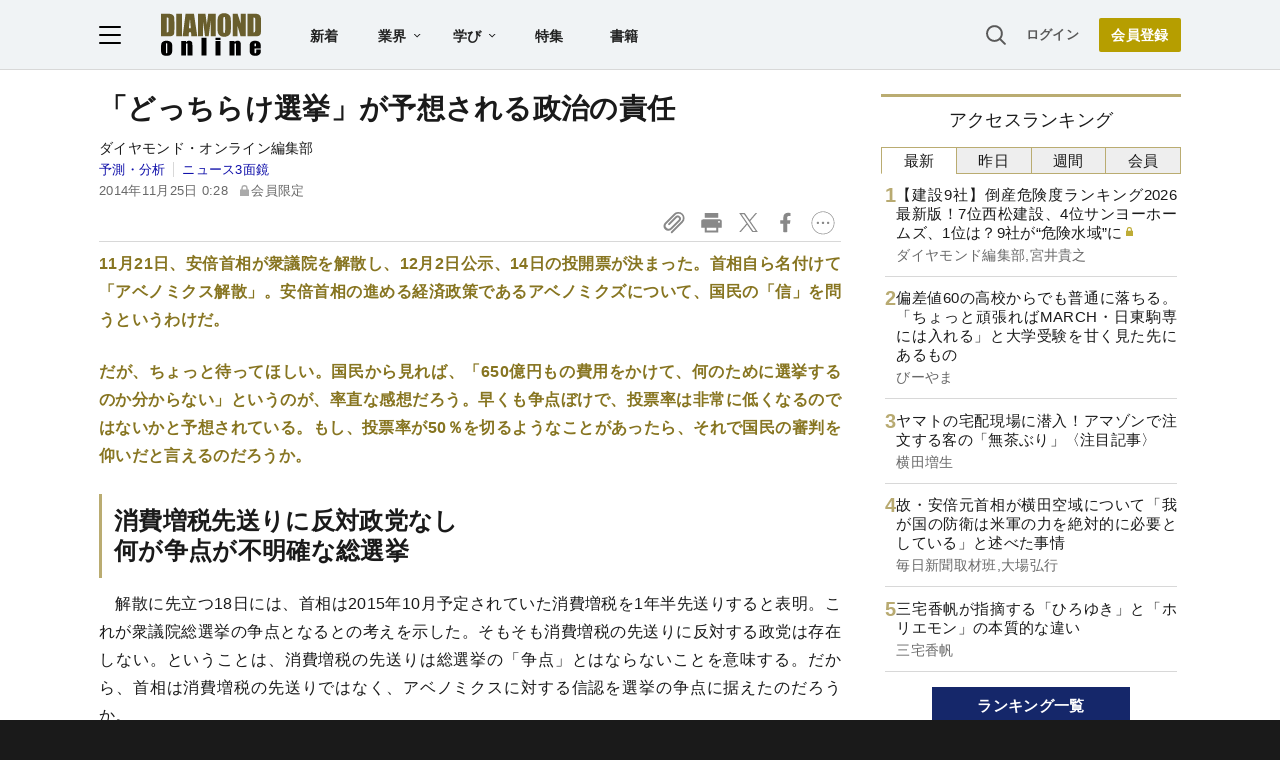

--- FILE ---
content_type: text/html; charset=utf-8
request_url: https://www.google.com/recaptcha/api2/aframe
body_size: 266
content:
<!DOCTYPE HTML><html><head><meta http-equiv="content-type" content="text/html; charset=UTF-8"></head><body><script nonce="QNQtq9Qfbuv5lri_SqeIBQ">/** Anti-fraud and anti-abuse applications only. See google.com/recaptcha */ try{var clients={'sodar':'https://pagead2.googlesyndication.com/pagead/sodar?'};window.addEventListener("message",function(a){try{if(a.source===window.parent){var b=JSON.parse(a.data);var c=clients[b['id']];if(c){var d=document.createElement('img');d.src=c+b['params']+'&rc='+(localStorage.getItem("rc::a")?sessionStorage.getItem("rc::b"):"");window.document.body.appendChild(d);sessionStorage.setItem("rc::e",parseInt(sessionStorage.getItem("rc::e")||0)+1);localStorage.setItem("rc::h",'1768972969836');}}}catch(b){}});window.parent.postMessage("_grecaptcha_ready", "*");}catch(b){}</script></body></html>

--- FILE ---
content_type: text/javascript;charset=utf-8
request_url: https://p1cluster.cxense.com/p1.js
body_size: 100
content:
cX.library.onP1('3gm3fjhhilzpl1naouwcd7s1wz');


--- FILE ---
content_type: application/javascript
request_url: https://api.ipify.org/?format=jsonp&callback=getIP
body_size: -49
content:
getIP({"ip":"18.222.60.78"});

--- FILE ---
content_type: text/javascript
request_url: https://rumcdn.geoedge.be/7be43ed0-1399-41ac-8312-d295ab48dced/grumi.js
body_size: 59562
content:
var grumiInstance = window.grumiInstance || { q: [] };
(function createInstance (window, document, options = { shouldPostponeSample: false }) {
	!function r(i,o,a){function s(n,e){if(!o[n]){if(!i[n]){var t="function"==typeof require&&require;if(!e&&t)return t(n,!0);if(c)return c(n,!0);throw new Error("Cannot find module '"+n+"'")}e=o[n]={exports:{}};i[n][0].call(e.exports,function(e){var t=i[n][1][e];return s(t||e)},e,e.exports,r,i,o,a)}return o[n].exports}for(var c="function"==typeof require&&require,e=0;e<a.length;e++)s(a[e]);return s}({1:[function(e,t,n){var r=e("./config.js"),i=e("./utils.js");t.exports={didAmazonWin:function(e){var t=e.meta&&e.meta.adv,n=e.preWinningAmazonBid;return n&&(t=t,!i.isEmptyObj(r.amazonAdvIds)&&r.amazonAdvIds[t]||(t=e.tag,e=n.amzniid,t.includes("apstag.renderImp(")&&t.includes(e)))},setAmazonParametersToSession:function(e){var t=e.preWinningAmazonBid;e.pbAdId=void 0,e.hbCid=t.crid||"N/A",e.pbBidder=t.amznp,e.hbCpm=t.amznbid,e.hbVendor="A9",e.hbTag=!0}}},{"./config.js":5,"./utils.js":24}],2:[function(e,t,n){var l=e("./session"),r=e("./urlParser.js"),m=e("./utils.js"),i=e("./domUtils.js").isIframe,f=e("./htmlParser.js"),g=e("./blackList").match,h=e("./ajax.js").sendEvent,o=".amazon-adsystem.com",a="/dtb/admi",s="googleads.g.doubleclick.net",e="/pagead/",c=["/pagead/adfetch",e+"ads"],d=/<iframe[^>]*src=['"]https*:\/\/ads.\w+.criteo.com\/delivery\/r\/.+<\/iframe>/g,u={};var p={adsense:{type:"jsonp",callbackName:"a"+ +new Date,getJsUrl:function(e,t){return e.replace("output=html","output=json_html")+"&callback="+t},getHtml:function(e){e=e[m.keys(e)[0]];return e&&e._html_},shouldRender:function(e){var e=e[m.keys(e)[0]],t=e&&e._html_,n=e&&e._snippet_,e=e&&e._empty_;return n&&t||e&&t}},amazon:{type:"jsonp",callbackName:"apstag.renderImp",getJsUrl:function(e){return e.replace("/admi?","/admj?").replace("&ep=%7B%22ce%22%3A%221%22%7D","")},getHtml:function(e){return e.html},shouldRender:function(e){return e.html}},criteo:{type:"js",getJsHtml:function(e){var t,n=e.match(d);return n&&(t=(t=n[0].replace(/iframe/g,"script")).replace(/afr.php|display.aspx/g,"ajs.php")),e.replace(d,t)},shouldRender:function(e){return"loading"===e.readyState}}};function y(e){var t,n=e.url,e=e.html;return n&&((n=r.parse(n)).hostname===s&&-1<c.indexOf(n.pathname)&&(t="adsense"),-1<n.hostname.indexOf(o))&&-1<n.pathname.indexOf(a)&&(t="amazon"),(t=e&&e.match(d)?"criteo":t)||!1}function v(r,i,o,a){e=i,t=o;var e,t,n,s=function(){e.src=t,h({type:"adfetch-error",meta:JSON.stringify(l.meta)})},c=window,d=r.callbackName,u=function(e){var t,n=r.getHtml(e),e=(l.bustedUrl=o,l.bustedTag=n,r.shouldRender(e));t=n,(t=f.parse(t))&&t.querySelectorAll&&(t=m.map(t.querySelectorAll("[src], [href]"),function(e){return e.src||e.href}),m.find(t,function(e){return g(e).match}))&&h({type:"adfetch",meta:JSON.stringify(l.meta)}),!a(n)&&e?(t=n,"srcdoc"in(e=i)?e.srcdoc=t:((e=e.contentWindow.document).open(),e.write(t),e.close())):s()};for(d=d.split("."),n=0;n<d.length-1;n++)c[d[n]]={},c=c[d[n]];c[d[n]]=u;var u=r.getJsUrl(o,r.callbackName),p=document.createElement("script");p.src=u,p.onerror=s,p.onload=function(){h({type:"adfetch-loaded",meta:JSON.stringify(l.meta)})},document.scripts[0].parentNode.insertBefore(p,null)}t.exports={shouldBust:function(e){var t,n=e.iframe,r=e.url,e=e.html,r=(r&&n&&(t=i(n)&&!u[n.id]&&y({url:r}),u[n.id]=!0),y({html:e}));return t||r},bust:function(e){var t=e.iframe,n=e.url,r=e.html,i=e.doc,o=e.inspectHtml;return"jsonp"===(e=p[y(e)]).type?v(e,t,n,o):"js"===e.type?(t=i,n=r,i=(o=e).getJsHtml(n),l.bustedTag=n,!!o.shouldRender(t)&&(t.write(i),!0)):void 0},checkAndBustFriendlyAmazonFrame:function(e,t){(e=e.defaultView&&e.defaultView.frameElement&&e.defaultView.frameElement.id)&&e.startsWith("apstag")&&(l.bustedTag=t)}}},{"./ajax.js":3,"./blackList":4,"./domUtils.js":8,"./htmlParser.js":13,"./session":21,"./urlParser.js":23,"./utils.js":24}],3:[function(e,t,n){var i=e("./utils.js"),o=e("./config.js"),r=e("./session.js"),a=e("./domUtils.js"),s=e("./jsUtils.js"),c=e("./methodCombinators.js").before,d=e("./tagSelector.js").getTag,u=e("./constants.js"),e=e("./natives.js"),p=e.fetch,l=e.XMLHttpRequest,m=e.Request,f=e.TextEncoder,g=e.postMessage,h=[];function y(e,t){e(t)}function v(t=null){i.forEach(h,function(e){y(e,t)}),h.push=y}function b(e){return e.key=r.key,e.imp=e.imp||r.imp,e.c_ver=o.c_ver,e.w_ver=r.wver,e.w_type=r.wtype,e.b_ver=o.b_ver,e.ver=o.ver,e.loc=location.href,e.ref=document.referrer,e.sp=r.sp||"dfp",e.cust_imp=r.cust_imp,e.cust1=r.meta.cust1,e.cust2=r.meta.cust2,e.cust3=r.meta.cust3,e.caid=r.meta.caid,e.scriptId=r.scriptId,e.crossOrigin=!a.isSameOriginWin(top),e.debug=r.debug,"dfp"===r.sp&&(e.qid=r.meta.qid),e.cdn=o.cdn||void 0,o.accountType!==u.NET&&(e.cid=r.meta&&r.meta.cr||123456,e.li=r.meta.li,e.ord=r.meta.ord,e.ygIds=r.meta.ygIds),e.at=o.accountType.charAt(0),r.hbTag&&(e.hbTag=!0,e.hbVendor=r.hbVendor,e.hbCid=r.hbCid,e.hbAdId=r.pbAdId,e.hbBidder=r.pbBidder,e.hbCpm=r.hbCpm,e.hbCurrency=r.hbCurrency),"boolean"==typeof r.meta.isAfc&&(e.isAfc=r.meta.isAfc,e.isAmp=r.meta.isAmp),r.meta.hasOwnProperty("isEBDA")&&"%"!==r.meta.isEBDA.charAt(0)&&(e.isEBDA=r.meta.isEBDA),r.pimp&&"%_pimp%"!==r.pimp&&(e.pimp=r.pimp),void 0!==r.pl&&(e.preloaded=r.pl),e.site=r.site||a.getTopHostname(),e.site&&-1<e.site.indexOf("safeframe.googlesyndication.com")&&(e.site="safeframe.googlesyndication.com"),e.isc=r.isc,r.adt&&(e.adt=r.adt),r.isCXM&&(e.isCXM=!0),e.ts=+new Date,e.bdTs=o.bdTs,e}function w(t,n){var r=[],e=i.keys(t);return void 0===n&&(n={},i.forEach(e,function(e){void 0!==t[e]&&void 0===n[e]&&r.push(e+"="+encodeURIComponent(t[e]))})),r.join("&")}function E(e){e=i.removeCaspr(e),e=r.doubleWrapperInfo.isDoubleWrapper?i.removeWrapperXMP(e):e;return e=4e5<e.length?e.slice(0,4e5):e}function j(t){return function(){var e=arguments[0];return e.html&&(e.html=E(e.html)),e.tag&&(e.tag=E(e.tag)),t.apply(this,arguments)}}e=c(function(e){var t;e.hasOwnProperty("byRate")&&!e.byRate||(t=a.getAllUrlsFromAllWindows(),"sample"!==e.r&&"sample"!==e.bdmn&&t.push(e.r),e[r.isPAPI&&"imaj"!==r.sp?"vast_content":"tag"]=d(),e.urls=JSON.stringify(t),e.hc=r.hc,e.vastUrls=JSON.stringify(r.vastUrls),delete e.byRate)}),c=c(function(e){e.meta=JSON.stringify(r.meta),e.client_size=r.client_size});function O(e,t){var n=new l;n.open("POST",e),n.setRequestHeader("Content-type","application/x-www-form-urlencoded"),n.send(w(t))}function A(t,e){return o=e,new Promise(function(t,e){var n=(new f).encode(w(o)),r=new CompressionStream("gzip"),i=r.writable.getWriter();i.write(n),i.close(),new Response(r.readable).arrayBuffer().then(function(e){t(e)}).catch(e)}).then(function(e){e=new m(t,{method:"POST",body:e,mode:"no-cors",headers:{"Content-type":"application/x-www-form-urlencoded","Accept-Language":"gzip"}});p(e)});var o}function T(e,t){p&&window.CompressionStream?A(e,t).catch(function(){O(e,t)}):O(e,t)}function _(e,t){r.hasFrameApi&&!r.frameApi?g.call(r.targetWindow,{key:r.key,request:{url:e,data:t}},"*"):T(e,t)}r.frameApi&&r.targetWindow.addEventListener("message",function(e){var t=e.data;t.key===r.key&&t.request&&(T((t=t.request).url,t.data),e.stopImmediatePropagation())});var I,x={};function k(r){return function(n){h.push(function(e){if(e&&e(n),n=b(n),-1!==r.indexOf(o.reportEndpoint,r.length-o.reportEndpoint.length)){var t=r+w(n,{r:!0,html:!0,ts:!0});if(!0===x[t]&&!(n.rbu||n.is||3===n.rdType||n.et))return}x[t]=!0,_(r,n)})}}let S="https:",C=S+o.apiUrl+o.reportEndpoint;t.exports={sendInit:s.once(c(k(S+o.apiUrl+o.initEndpoint))),sendReport:e(j(k(S+o.apiUrl+o.reportEndpoint))),sendError:k(S+o.apiUrl+o.errEndpoint),sendDebug:k(S+o.apiUrl+o.dbgEndpoint),sendStats:k(S+o.apiUrl+(o.statsEndpoint||"stats")),sendEvent:(I=k(S+o.apiUrl+o.evEndpoint),function(e,t){var n=o.rates||{default:.004},t=t||n[e.type]||n.default;Math.random()<=t&&I(e)}),buildRbuReport:e(j(b)),sendRbuReport:_,processQueue:v,processQueueAndResetState:function(){h.push!==y&&v(),h=[]},setReportsEndPointAsFinished:function(){x[C]=!0},setReportsEndPointAsCleared:function(){delete x[C]}}},{"./config.js":5,"./constants.js":6,"./domUtils.js":8,"./jsUtils.js":14,"./methodCombinators.js":16,"./natives.js":17,"./session.js":21,"./tagSelector.js":22,"./utils.js":24}],4:[function(e,t,n){var d=e("./utils.js"),r=e("./config.js"),u=e("./urlParser.js"),i=r.domains,o=r.clkDomains,e=r.bidders,a=r.patterns.wildcards;var s,p={match:!1};function l(e,t,n){return{match:!0,bdmn:e,ver:t,bcid:n}}function m(e){return e.split("").reverse().join("")}function f(n,e){var t,r;return-1<e.indexOf("*")?(t=e.split("*"),r=-1,d.every(t,function(e){var e=n.indexOf(e,r+1),t=r<e;return r=e,t})):-1<n.indexOf(e)}function g(e,t,n){return d.find(e,t)||d.find(e,n)}function h(e){return e&&"1"===e.charAt(0)}function c(c){return function(e){var n,r,i,e=u.parse(e),t=e&&e.hostname,o=e&&[e.pathname,e.search,e.hash].join("");if(t){t=[t].concat((e=(e=t).split("."),d.fluent(e).map(function(e,t,n){return n.shift(),n.join(".")}).val())),e=d.map(t,m),t=d.filter(e,function(e){return void 0!==c[e]});if(t&&t.length){if(e=d.find(t,function(e){return"string"==typeof c[e]}))return l(m(e),c[e]);var a=d.filter(t,function(e){return"object"==typeof c[e]}),s=d.map(a,function(e){return c[e]}),e=d.find(s,function(t,e){return r=g(d.keys(t),function(e){return f(o,e)&&h(t[e])},function(e){return f(o,e)}),n=m(a[e]),""===r&&(e=s[e],i=l(n,e[r])),r});if(e)return l(n,e[r],r);if(i)return i}}return p}}function y(e){e=e.substring(2).split("$");return d.map(e,function(e){return e.split(":")[0]})}t.exports={match:function(e,t){var n=c(i);return t&&"IFRAME"===t.toUpperCase()&&(t=c(o)(e)).match?(t.rdType=2,t):n(e)},matchHB:(s=c(e),function(e){var e=e.split(":"),t=e[0],e=e[1],e="https://"+m(t+".com")+"/"+e,e=s(e);return e.match&&(e.bdmn=t),e}),matchAgainst:c,matchPattern:function(t){var e=g(d.keys(a),function(e){return f(t,e)&&h(a[e])},function(e){return f(t,e)});return e?l("pattern",a[e],e):p},isBlocking:h,getTriggerTypes:y,removeTriggerType:function(e,t){var n,r=(i=y(e.ver)).includes(t),i=1<i.length;return r?i?(e.ver=(n=t,(r=e.ver).length<2||"0"!==r[0]&&"1"!==r[0]||"#"!==r[1]||(i=r.substring(0,2),1===(t=r.substring(2).split("$")).length)?r:0===(r=t.filter(function(e){var t=e.indexOf(":");return-1===t||e.substring(0,t)!==n})).length?i.slice(0,-1):i+r.join("$")),e):p:e}}},{"./config.js":5,"./urlParser.js":23,"./utils.js":24}],5:[function(e,t,n){t.exports={"ver":"0.1","b_ver":"0.5.480","blocking":true,"rbu":0,"silentRbu":0,"signableHosts":[],"onRbu":1,"samplePercent":0,"debug":true,"accountType":"publisher","impSampleRate":0.007,"statRate":0.05,"apiUrl":"//gw.geoedge.be/api/","initEndpoint":"init","reportEndpoint":"report","statsEndpoint":"stats","errEndpoint":"error","dbgEndpoint":"debug","evEndpoint":"event","filteredAdvertisersEndpoint":"v1/config/filtered-advertisers","rdrBlock":true,"ipUrl":"//rumcdn.geoedge.be/grumi-ip.js","altTags":[],"hostFilter":[],"maxHtmlSize":0.4,"reporting":true,"advs":{},"creativeWhitelist":{},"heavyAd":false,"cdn":"cloudfront","domains":{"ten.tnorfduolc.5w8s2qxrbvwy1d":"1#1:64569","moc.yawa-em-llor":"1#1:64569","aidem.irt.4v-ue-btr":"1#1:64569","moc.xmznel.2s":"1#1:64569","moc.btrtnenitnoctniop":"1#1:64569","moc.xinus-lepat.2rt":"1#1:64569","moc.elytsyhtlaeheb":"1#1:64569","ten.yawa-em-llor":"1#1:64569","oi.citamdib.711sda":"1#1:64569","su.mroftalpda.ffrt":"1#1:64569","moc.zkbsda":"1#1:64569","pot.kcart-roc":"1#1:64569","cc.lllla4nuf.yalp":"1#1:64569","moc.tceffedaibom":"1#1:64569","ofni.htaprider.2su-og":"1#1:64569","oi.bew24.arativ":"1#1:64569","ppa.yfilten.a79c8b62-93100191106202-taigalp-eralfduolc":"1#1:64569","ppa.yfilten.a1228cda-52100191106202-taigalp-eralfduolc":"1#1:64569","moc.tnegaecnarusniva":"1#1:64569","moc.enoz-niargdaer.apl":"1#1:64569","moc.ecnerefnocgnitekramdnaselasnhs":"1#1:64569","moc.wonssdnertefiltrams":"1#1:64569","moc.tekcbe":"1#1:64569","ten.swodniw.eroc.bew.31z.100cxn62odd10nniw51":"1#1:64569","moc.spotelasalogel.www":"1#1:64569","ppa.naecolatigidno.8d8oo-2-ppa-nihcru":"1#1:64569","moc.etinutseuq":"1#1:64569","moc.latrophcetegdirb.gjfe8e37ccbuh8qmvm5d":"1#1:64569","pj.hcraeser-uresagas":"1#1:64569","moc.xf-tahc":"1#1:64569","ur.nialnoanaylsenzibbf":"1#1:64569","evil.kuytirucesevitcacp":"1#1:64569","moc.ycnegabuetisgolb":"1#1:64569","uci.daehanoisiv":"1#1:64569","etis.erocaralos":"1#1:64569","em.gssm.a8sbx":"1#1:64569","moc.gnirpssdnertefiltrams":"1#1:64569","latigid.mhtirogla-hsac":"1#1:64569","moc.skrowavonarim":"1#1:64569","ni.oc.kcilctobor.g5b34f37ccbuh0cgsn5d":"1#1:64569","ofni.sierehtdalgmag":"1#1:64569","moc.simaretokni":"1#1:64569","moc.secivdaresworbnaelc":"1#1:64569","moc.secapsnaecolatigid.ndc.3cyn.38c444b3d9965bf0-od":"1#1:64569","moc.e6202dni":"1#1:64569","gro.taerg-si.anora":"1#1:64569","zyx.rotacidni-hsac":"1#1:64569","zzub.sebivtpesrelos":"1#1:64569","moc.ediuglarutanerup":"1#1:64569","bulc.buh-feiler-idep":"1#1:64569","moc.sedittfardbew.apl":"1#1:64569","moc.buhdaereirots.apl":"1#1:64569","zyx.etisediug":"1#1:64569","orp.tebxx22.xdxd":"1#1:64569","orp.7x7gp.ppa":"1#1:64569","ten.swodniw.eroc.bew.31z.6110023033e3033e3033e":"1#1:64569","evil.edserucessecivrescp":"1#1:64569","zyx.nur2teb":"1#1:64569","moc.xwlfngised.apl":"1#1:64569","etis.lpnierac":"1#1:64569","ur.niaga-hsaw":"1#1:64569","etis.uuuotian":"1#1:64569","moc.niksaramsoc":"1#1:64569","moc.tenif-hsac":"1#1:64569","moc.ppaeerfytinifni.oirepo":"1#1:64569","moc.ppaukoreh.69c9269a8ad4-ediug-noisufkooc":"1#1:64569","ten.swodniw.eroc.bew.31z.spohsyhsum":"1#1:64569","moc.nlevarp":"1#1:64569","etis.orimuf":"1#1:64569","ppa.yfilten.0ccaf961-85348091106202-taigalp-eralfduolc":"1#1:64569","pot.apoelamog":"1#1:64569","latigid.tesatad-hsac":"1#1:64569","enilno.ecipselpmis":"1#1:64569","ur.ksrogonhcenlos-rotaukave":"1#1:64569","gro.noitadnuofhcaertuoelbaniatsus":"1#1:64569","gro.etisehcin.arativ":"1#1:64569","ppa.yfilten.099da932-65401102106202-taigalp-eralfduolc":"1#1:64569","ppa.yfilten.bfbb7d7a-44701102106202-taigalp-eralfduolc":"1#1:64569","moc.nesdnertefiltrams":"1#1:64569","ten.swodniw.eroc.bew.31z.6q2x9p4n":"1#1:64569","moc.ppaukoreh.b2cbba399c89-swenstnemniatretne":"1#1:64569","moc.topsgolb.azeugov":"1#1:64569","ppa.naecolatigidno.ksxd8-ppa-hsifdlog":"1#1:64569","moc.secapsnaecolatigid.ndc.1pgs.f014495661762d6f-od":"1#1:64569","kcilc.gniniart-hsac":"1#1:64569","moc.yddubsgnivasroines":"1#1:64569","ur.osloohcs":"1#1:64569","ni.oc.yfirevnamuh.g7p4ce37ccbuh0f15n5d":"1#1:64569","ten.swodniw.eroc.bew.31z.4110913033e3033e3033e":"1#1:64569","kcilc.naelusib.ue":"1#1:64569","moc.krt4bbzqo.www":"1#1:64569","moc.asuretnuhselpmas.91":"1#1:64569","moc.iuosirap":"1#1:64569","moc.ppaukoreh.2a326869ada9-ediug-enignerovalf":"1#1:64569","ofni.daolnwodk4":"1#1:64569","zyx.fartotco":"1#1:64569","niw.r15ocnip":"1#1:64569","enilno.1-ak-diks":"1#1:64569","moc.oitesiw.nemhenba":"1#1:64569","eniw.tropbewlausac":"1#1:64569","moc.buhecnadiugssenllew":"1#1:64569","orp.peewseruces":"1#1:64569","ofni.niahcruoy.70624-deef":"1#1:64569","moc.btr-mueda.rekcart":"1#1:64569","pot.707185-etilx1":"1#1:64569","moc.noitaunitnocgnipoordelttek":"1#1:64569","ofni.htaprider.9su-og":"1#1:64569","ppa.yfilten.808712bb-05100191106202-taigalp-eralfduolc":"1#1:64569","latigid.mrofpeed":"1#1:64569","moc.sehcnineveleoxe":"1#1:64569","moc.buhenilidem":"1#1:64569","pj.eivom-namgninnur-eht":"1#1:64569","ecaps.vdekciw":"1#1:64569","moc.opmilopmacgnippohsatsivni":"1#1:64569","teb.777mtm.www":"1#1:64569","moc.edom-dirgweiver.apl":"1#1:64569","ppa.yfilten.0c2276ee-95011102106202-taigalp-eralfduolc":"1#1:64569","ppa.yfilten.2f7a5f1e-20111102106202-taigalp-eralfduolc":"1#1:64569","moc.eddetagnoleyrev":"1#1:64569","ppa.naecolatigidno.9bnei-ppa-llehsaes":"1#1:64569","moc.yliadssenlleworuen":"1#1:64569","ppa.yfilten.6671e5ab-85248091106202-taigalp-eralfduolc":"1#1:64569","moc.ppaukoreh.465f7831ee49-1bew-hsif-rats":"1#1:64569","ur.ayella-neris":"1#1:64569","di.lodid.pl":"1#1:64569","di.lodid":"1#1:64569","ppa.yfilten.f52bc0e9-91040102106202-taigalp-eralfduolc":"1#1:64569","ppa.yfilten.bd7c8d8b-20901102106202-taigalp-eralfduolc":"1#1:64569","moc.iloterb":"1#1:64569","moc.egapsdnertefiltrams":"1#1:64569","su.troperlartuen":"1#1:64569","moc.wonenozdrawer.tramlaw50":"1#1:64569","tif.yddadruoysohw":"1#1:64569","moc.ayajikohatam":"1#1:64569","moc.og885ecaps":"1#1:64569","ppa.yfilten.b4eac7ff-23853102106202-taigalp-eralfduolc":"1#1:64569","ppa.naecolatigidno.ezfsm-4-ppa-nihplod":"1#1:64569","ten.swodniw.eroc.bew.91z.1ypilkakaknb":"1#1:64569","ten.swodniw.eroc.bolb.6173tropnez":"1#1:64569","ten.ainak":"1#1:64569","us.elyzqv":"1#1:64569","moc.atcontsul":"1#1:64569","moc.rednerno.putesseayraunajym":"1#1:64569","moc.spityliadyhtlaeh.slaed":"1#1:64569","moc.yadotsgnivaserutuf":"1#1:64569","moc.czqwquen.ecnaij":"1#1:64569","ppa.naecolatigidno.6vjpj-ppa-diuqs":"1#1:64569","skcor.ymedacamumitpo.www":"1#1:64569","orp.rgnirvoraj":"1#1:64569","kcilc.tesatad-hsac":"1#1:64569","ur.ycamitnituoba":"1#1:64569","pohs.2011-oaciutitser-ortsiger":"1#1:64569","enilno.uteperezaponetulapuk":"1#1:64569","ur.laedcilrebaf":"1#1:64569","oi.bew24.anora":"1#1:64569","moc.buhzzubdar":"1#1:64569","moc.6202dni":"1#1:64569","kcilc.sailekuk":"1#1:64569","niw.g56ocnip":"1#1:64569","evil.kuytirucestroppuscp":"1#1:64569","ofni.gnabgnolpohc":"1#1:64569","moc.hsifratstnelis":"1#1:64569","pot.yppotdiulftug":"1#1:64569","ten.setisbeweruza.10-aisatsae.pgzephffff6bxfqe-vhsvdgajs":"1#1:64569","moc.sdhvkcr":"1#1:64569","ppa.yfilten.fe67acd1-43218091106202-taigalp-eralfduolc":"1#1:64569","yb.lebem-askela":"1#1:64569","moc.tellaw-noznif":"1#1:64569","moc.etinuworg":"1#1:64569","ppa.yfilten.26ce57e0-92010102106202-taigalp-eralfduolc":"1#1:64569","ppa.yfilten.f662769b-65704102106202-taigalp-eralfduolc":"1#1:64569","ten.swodniw.eroc.bew.31z.pohsydoow":"1#1:64569","moc.kcilckcbrot":"1#1:64569","moc.as.krapsykcul":"1#1:64569","enilno.dnimlacigol.4v-tsaesu-btr":"1#1:64569","moc.xtamytni":"1#1:64569","moc.ecarsussap.347965-tsetal":"1#1:64569","ten.dferuza.10z.metg5hyevhdfuead-yrc":"1#1:64569","pot.idwrbbypgw":"1#1:64569","gro.senildaehhtlaeh":"1#1:64569","moc.oeevo.sda.201sda":"1#1:64569","kni.niw2niw":"1#1:64569","pot.xelfdib.gskt":"1#1:64569","moc.sr1m":"1#1:64569","ofni.htaprider.5su-og":"1#1:64569","enilno.kcartgma.kcart":"1#1:64569","moc.tsez-ocip":"1#1:64569","au.777":"1#1:64569","teb.knilynit.ndc.z":"1#1:64569","cc.daol-lmth.5":"1#1:64569","ppa.yfilten.26791cf9-00300191106202-taigalp-eralfduolc":"1#1:64569","moc.emme-aenil.www":"1#1:64569","ni.oc.yfirevnamuh.gm6rte37ccbuh0abln5d":"1#1:64569","ppa.yfilten.3665e52c-60111102106202-taigalp-eralfduolc":"1#1:64569","ppa.yfilten.633f0ec4-03111102106202-taigalp-eralfduolc":"1#1:64569","moc.ycagelyrrac":"1#1:64569","ed.moc.ynamregbuhhcetecnanif":"1#1:64569","evil.ababerp":"1#1:64569","ppa.yfilten.4a69c668-32859091106202-taigalp-eralfduolc":"1#1:64569","ppa.yfilten.99da6491-15441191106202-taigalp-eralfduolc":"1#1:64569","orp.dacasnocnif":"1#1:64569","ofni.yssruk-ia":"1#1:64569","pohs.orokuy":"1#1:64569","kcilc.tatshcem":"1#1:64569","ppa.yfilten.66717188-93901102106202-taigalp-eralfduolc":"1#1:64569","ppa.yfilten.ec2e1d6d-74901102106202-taigalp-eralfduolc":"1#1:64569","su.seirevocsidgnidnert":"1#1:64569","pot.enxpaq96.ppa":"1#1:64569","moc.bewsdnertefiltrams":"1#1:64569","ur.senzibtnaillirbkilrebaf":"1#1:64569","ppa.yfilten.6c3c62e7-00455191106202-taigalp-eralfduolc":"1#1:64569","moc.trofiidua-su-gne":"1#1:64569","moc.noskcirekcire":"1#1:64569","moc.enoz-esirhcet.apl":"1#1:64569","ten.swodniw.eroc.bew.31z.7110913033e3033e3033e":"1#1:64569","ppa.naecolatigidno.t6j3i-ppa-hsifnwolc":"1#1:64569","ofni.suortsewokutaol":"1#1:64569","em.gssm.9w7z1":"1#1:64569","zyx.ggototinuj":"1#1:64569","pohs.otikuy":"1#1:64569","moc.ppaukoreh.58ba03272c2a-kcabemetib":"1#1:64569","moc.ppaukoreh.8c551d99b3c1-sepicer-renroclaem":"1#1:64569","evil.bzpqerp":"1#1:64569","moc.secapsnaecolatigid.ndc.1pgs.7d043be235f496ab-od":"1#1:64569","moc.anutednolb":"1#1:64569","enilno.armod":"1#1:64569","moc.ilijtebniw.awp":"1#1:64569","ten.swodniw.eroc.bolb.zfnjoohhejpnkfshqddk6103":"1#1:64569","moc.uroferacotua":"1#1:64569","ppa.lecrev.100fiton-elppa":"1#1:64569","moc.ediugxepaytilativ":"1#1:64569","etis.wolfefil":"1#1:64569","ten.swodniw.eroc.bew.1z.uyowesip":"1#1:64569","moc.yliadhcetero":"1#1:64569","ten.swodniw.eroc.bew.91z.1yapkunamfv":"1#1:64569","ten.swodniw.eroc.bew.31z.1q8t7p4n":"1#1:64569","moc.tesdnimetinu":"1#1:64569","moc.etiusnedragilmedab":"1#1:64569","ppa.yfilten.3eda881d-51210191106202-taigalp-eralfduolc":"1#1:64569","gro.selahshtlaeh":"1#1:64569","enilno.okovokivevapoz":"1#1:64569","gro.buhrenrubtaf.teid":"1#1:64569","moc.ppaukoreh.d81fb56cdc10-89187-rot-gnimoolb":"1#1:64569","etis.tluavxinoyrk":"1#1:64569","moc.dirgaidemwolf":"1#1:64569","moc.sfbnoaspp":"1#1:64569","moc.2bezalbkcab.500-tsae-su.3s.060moctodtfosniwwwessiws":"1#1:64569","ppa.yfilten.76653c73-35401102106202-taigalp-eralfduolc":"1#1:64569","moc.yrotsnamowssenlew.xm-3ivartlu":"1#1:64569","ofni.fsmr.aynud":"1#1:64569","moc.nussdnertefiltrams":"1#1:64569","oi.sppareniatnoceruza.tsaenapaj.44fe05fe-ffilcelbaeerga.h5uenewrociu":"1#1:64569","moc.daerdnasweiver.apl":"1#1:64569","pj.elaselohwuojiloj":"1#1:64569","ni.oc.yfirevnamuh.g6imce37ccbuh08h5n5d":"1#1:64569","moc.xojwfiiv.s":"1#1:64569","ppa.yfilten.3e735b52-25401102106202-taigalp-eralfduolc":"1#1:64569","moc.spitnoitcetorpecived.71":"1#1:64569","moc.selcitraracso":"1#1:64569","ppa.naecolatigidno.m4dqq-ppa-daehremmah":"1#1:64569","kcilc.eemitovon":"1#1:64569","etis.nowhcilk":"1#1:64569","evil.sllawnajortitna":"1#1:64569","pot.edondib.buekrt":"1#1:64569","knil.ppa.t2xk":"1#1:64569","moc.evawreviri":"1#1:64569","zyx.ubdstr":"1#1:64569","moc.btrosdaeuh.4v-tsaesu-btr":"1#1:64569","ofni.htaprider.rtluv-og":"1#1:64569","moc.33kodb":"1#1:64569","moc.ecarsussap.441075-tsetal":"1#1:64569","ten.dferuza.10z.hddh9bmere0fza6h-wjb":"1#1:64569","pot.063htapecart":"1#1:64569","ofni.htaprider.1su-og":"1#1:64569","moc.sgtvo.ndc":"1#1:64569","zyx.kutal-5mrex":"1#1:64569","uci.noitomdliub":"1#1:64569","ppa.yfilten.af116cde-62959091106202-taigalp-eralfduolc":"1#1:64569","ten.swodniw.eroc.bew.91z.1uyynolkim":"1#1:64569","ten.swodniw.eroc.bolb.aruvvnonmeefpsijanhd2103":"1#1:64569","moc.808tnithserf":"1#1:64569","moc.snioc-noznif":"1#1:64569","etis.buhwenererutan":"1#1:64569","moc.wonstibahefilyhtlaeh":"1#1:64569","ten.nevahobnu":"1#1:64569","knil.aw.mrof":"1#1:64569","moc.elacolessius":"1#1:64569","moc.orpodnofacirema":"1#1:64569","ten.swodniw.eroc.bew.31z.oede8c7alzcsj021egassem":"1#1:64569","ten.swodniw.eroc.bew.31z.9x2k7m5r":"1#1:64569","moc.yadretseyhserfserutnev":"1#1:64569","ten.swodniw.eroc.bolb.wfxjszgooojeikaxwuav3005":"1#1:64569","ten.swodniw.eroc.bew.91z.1yiirgnal":"1#1:64569","wp.egdirbnioc.ed":"1#1:64569","moc.tratsevil-moc.regdel":"1#1:64569","moc.ylnoilc":"1#1:64569","ecaps.ecaps8maerd":"1#1:64569","moc.emagikohatam":"1#1:64569","moc.kmoykotgnikoob":"1#1:64569","moc.xmeertsngised":"1#1:64569","moc.ipsoog":"1#1:64569","moc.locotorpwolfefil":"1#1:64569","ppa.yfilten.31ae084d-90901102106202-taigalp-eralfduolc":"1#1:64569","moc.tnirpsdnertefiltrams":"1#1:64569","ppa.lecrev.1000acifiton-ilppa":"1#1:64569","erots.swodniw-www.adhc-otua":"1#1:64569","ur.46lavirp":"1#1:64569","ten.ozooo":"1#1:64569","ppa.yfilten.fa61a752-31008091106202-taigalp-eralfduolc":"1#1:64569","moc.buhesruok":"1#1:64569","pot.amla-reteew-stiaw":"1#1:64569","ur.ailotanafoerif":"1#1:64569","moc.42cirema.aj":"1#1:64569","moc.loghh97.awp":"1#1:64569","ten.swodniw.eroc.bew.31z.9p2m7x5n":"1#1:64569","pot.jltqknpnl":"1#1:64569","ts.ppu.bew-ntmgn":"1#1:64569","moc.secapsnaecolatigid.ndc.3cyn.ff4443161b763999-od":"1#1:64569","moc.llawesnefedlatigid.gmg66e37ccbuhg15sm5d":"1#1:64569","moc.sfresurt":"1#1:64569","etis.evrevlaryp":"1#1:64569","gro.colehucflanoissergnoc":"1#1:64569","etis.eslupxirhtea":"1#1:64569","su.elavetinarg":"1#1:64569","ppa.yfilten.601ca89e-84939002106202-taigalp-eralfduolc":"1#1:64569","wp.yartnadrev.rh":"1#1:64569","ppa.yfilten.dd333884-14501102106202-taigalp-eralfduolc":"1#1:64569","ppa.yfilten.68c4d9a7-71601102106202-taigalp-eralfduolc":"1#1:64569","moc.ycnegaraodnal":"1#1:64569","moc.ppaukoreh.198990bab91f-assoi":"1#1:64569","moc.ppaukoreh.a52ca2d3b90a-citehtearobranmutua":"1#1:64569","moc.ppaukoreh.a8c10679f4a5-regnilsrovalferehw":"1#1:64569","etis.rednilycevird":"1#1:64569","etis.notsipotua":"1#1:64569","ten.swodniw.eroc.bolb.hqlpeopyvklnzeyedriy2105":"1#1:64569","ppa.yfilten.a8981dfe-34348091106202-taigalp-eralfduolc":"1#1:64569","moc.yrotsnamowssenlew.xm-xaluco":"1#1:64569","moc.esabecruoshtlaeh":"1#1:64569","moc.abuzusayog":"1#1:64569","moc.reffoedargpuhtab":"1#1:64569","golb.womsklatytrid":"1#1:64569","moc.gusek.airotiv":"1#1:64569","moc.meahcgnol.www":"1#1:64569","ofni.fsmr.05omorp":"1#1:64569","etis.cilrebafym":"1#1:64569","ten.swodniw.eroc.bew.31z.yradnoces-3110023033e3033e3033e":"1#1:64569","etis.buhsneergyhtlaeh":"1#1:64569","etis.reetsotua":"1#1:64569","etis.mprevird":"1#1:64569","uoyc.12swenyraunaj":"1#1:64569","enilno.luzaahnixiac":"1#1:64569","ppa.yfilten.86873e7c-43518091106202-taigalp-eralfduolc":"1#1:64569","moc.ksatewdaer.apl":"1#1:64569","moc.gnikjilegrevteiderk":"1#1:64569","moc.hpmocedael":"1#1:64569","ku.oc.enizagamsrevolgod":"1#1:64569","moc.lf052acirema":"1#1:64569","ppa.yfilten.ef31234f-24401102106202-taigalp-eralfduolc":"1#1:64569","ppa.yfilten.1a05a321-94804102106202-taigalp-eralfduolc":"1#1:64569","moc.norsdnertefiltrams":"1#1:64569","moc.ppaukoreh.2e6e1a807c32-seton-nigiroetsat":"1#1:64569","etis.aeauh":"1#1:64569","ten.swodniw.eroc.bolb.dsfbdskjfbkdsjbkfsds":"1#1:64569","sotua.trams-reffolaiceps-ecnahc-gnivig.www":"1#1:64569","moc.uroferacotua.og":"1#1:64569","kcilc.eunonetot":"1#1:64569","orp.buhtylana.ffa":"1#1:64569","moc.aekiseprek":"1#1:64569","smetsys.draugefaselibom":"1#1:64569","moc.dib-yoj.ed-pmi-vda":"1#1:64569","ecaps.cilrebaforp":"1#1:64569","ten.swodniw.eroc.bew.31z.8110913033e3033e3033e":"1#1:64569","latigid.nidnelb":"1#1:64569","etis.kuaw-sdyaps-nef":"1#1:64569","di.ca.kmu.biligid":"1#1:64569","lol.eriwswen":"1#1:64569","ten.swodniw.eroc.bew.31z.pohsyhsoom":"1#1:64569","etis.iuasa.www":"1#1:64569","moc.uasdrawerhsalf":"1#1:64569","ppa.yfilten.f5214b16-93048091106202-taigalp-eralfduolc":"1#1:64569","moc.daerdnasweiver":"1#1:64569","moc.ppaukoreh.6a2cfc976c07-5bew-hsif-rats":"1#1:64569","pohs.aja-inisid":"1#1:64569","ppa.naecolatigidno.x3ul4-ppa-krahs":"1#1:64569","su.eviltsoobyromem":"1#1:64569","moc.stcudorpelbadnert":"1#1:64569","ten.swodniw.eroc.bew.91z.1yijhakla":"1#1:64569","moc.epyhrepusyoj.www":"1#1:64569","orp.lfaeltitna":"1#1:64569","zib.swenhtlaeh742":"1#1:64569","gro.wontesermils":"1#1:64569","moc.buhdaereirots":"1#1:64569","ppa.naecolatigidno.qzpqi-ppa-nihcru":"1#1:64569","moc.esiarehtfotra":"1#1:64569","moc.anymneddih":"1#1:64569","erots.negevol":"1#1:64569","moc.secapsnaecolatigid.ndc.1pgs.11b4a7232638ab6f-od":"1#1:64569","golb.eruphtlaeheht":"1#1:64569","moc.iliij001.www":"1#1:64569","zyx.noitucexe-hsac":"1#1:64569","moc.esiwsucofeht":"1#1:64569","ved.segap.re5-0pp.88b6a5f2":"1#1:64569","moc.enizagamhtlaehgnidael":"1#1:64569","oc.htlaehtepnistrepxe":"1#1:64569","moc.noelamrof":"1#1:64569","ten.swodniw.eroc.bew.31z.yradnoces-6110023033e3033e3033e":"1#1:64569","moc.yfipohsym.euqituob-tfig-exul":"1#1:64569","ppa.yfilten.772e40a9-53900191106202-taigalp-eralfduolc":"1#1:64569","moc.snanif-hsac":"1#1:64569","pot.adadpol":"1#1:64569","ofni.orpscitylana":"1#1:64569","enilno.ozpin":"1#1:64569","moc.diarbswollofyllacificeps":"1#1:64569","moc.swengnikaerb-ku":"1#1:64569","moc.rfkainamofni":"1#1:64569","moc.yfonpyhyrt":"1#1:64569","kcilc.tniopofni":"1#1:64569","ppa.yfilten.fee0e513-33601102106202-taigalp-eralfduolc":"1#1:64569","ppa.yfilten.ebdc75f9-01801102106202-taigalp-eralfduolc":"1#1:64569","moc.ezauw.oibdem":"1#1:64569","moc.ppaukoreh.3d8b3e24a827-yferutinruf":"1#1:64569","ppa.naecolatigidno.pniix-ppa-nihcru":"1#1:64569","moc.secapsnaecolatigid.ndc.3cyn.08343e08aceeade3-od":"1#1:64569","ppa.yfilten.5dbedec3-02908091106202-taigalp-eralfduolc":"1#1:64569","moc.ediuglarutanlaer":"1#1:64569","moc.lutnam-ikohnapot":"1#1:64569","moc.swenssolthgiewteg":"1#1:64569","kcilc.cirdeo":"1#1:64569","ppa.yfilten.64e7638e-60800102106202-taigalp-eralfduolc":"1#1:64569","ppa.yfilten.5ced7d8c-73111102106202-taigalp-eralfduolc":"1#1:64569","moc.aciremayliadndnert.02":"1#1:64569","ppa.yfilten.d2c88387-55904102106202-taigalp-eralfduolc":"1#1:64569","moc.ykssdnertefiltrams":"1#1:64569","rb.moc.orgenivlaoirotirret":"1#1:64569","ten.swodniw.eroc.bew.31z.yradnoces-8110023033e3033e3033e":"1#1:64569","ten.swodniw.eroc.bew.31z.7k2r9m6x":"1#1:64569","wohs.tih":"1#1:64569","moc.noisserpxe-tnaillirb":"1#1:64569","ofni.htaprider.ue-og":"1#1:64569","ofni.htaprider.2ue-og":"1#1:64569","moc.gatbm":"1#1:64569","moc.tnimerans.tcetorp":"1#1:64569","moc.ketuz-mivah.3rt":"1#1:64569","ten.dferuza.10z.fc7cmdkfeeva0hya-eex":"1#1:64569","moc.pohscitatseht.t":"1#1:64569","moc.ur.kculagem":"1#1:64569","oi.citamdib.611sda":"1#1:64569","moc.xinus-lepat.3rt":"1#1:64569","pohs.ynnusolleh":"1#1:64569","ten.dferuza.10z.2eybzhxerhgbjgca-rle":"1#1:64569","moc.sgtvo":"1#1:64569","moc.yy2ka.ndc":"1#1:64569","moc.xdanoev.20-xda":"1#1:64569","ten.tnorfduolc.g4pvzepdaeq1d":"1#1:64569","knil.ppa.ifos":"1#1:64569","lol.axryui.sppa":"1#1:64569","ppa.yfilten.fbdeb2a6-32200191106202-taigalp-eralfduolc":"1#1:64569","moc.niwtebtabo":"1#1:64569","pohs.ecnerefertenbew6202":"1#1:64569","ppa.naecolatigidno.ycptz-ppa-hsifrats":"1#1:64569","ppa.naecolatigidno.d2vj4-ppa-krahs":"1#1:64569","ur.akdiksgolatakcilrebaf":"1#1:64569","moc.balhctilgarret.kcart":"1#1:64569","moc.zzubplup":"1#1:64569","ppa.yfilten.e9a6d4d0-14011102106202-taigalp-eralfduolc":"1#1:64569","moc.enizagamhtlaehlufdnim":"1#1:64569","pohs.redargbewdetsoh":"1#1:64569","etis.akibat":"1#1:64569","moc.newoesile":"1#1:64569","uci.hgihswen":"1#1:64569","ur.98sedoa":"1#1:64569","ten.swodniw.eroc.bew.31z.yradnoces-5110913033e3033e3033e":"1#1:64569","moc.sthgil-stroper-daer":"1#1:64569","kcilc.mrofobor":"1#1:64569","em.gssm.8o3bz":"1#1:64569","ppa.yfilten.2d7514b3-60901102106202-taigalp-eralfduolc":"1#1:64569","ppa.yfilten.e6efe4f3-83011102106202-taigalp-eralfduolc":"1#1:64569","nuf.enozgniw.yalp":"1#1:64569","orp.tebxx22.ppau":"1#1:64569","etis.skcirtsuinegssenllew":"1#1:64569","moc.epocsbewdedaer":"1#1:64569","moc.inisid-amuc-raseb-gnanem":"1#1:64569","moc.xamomemorp":"1#1:64569","moc.gatsnatpac":"1#1:64569","moc.dleifetihw-mossolb-secapsefilardniham":"1#1:64569","su.swenepocsgnidnert":"1#1:64569","ni.oc.yfirevnamuh.0fabte37ccbuho46kn5d":"1#1:64569","ofni.zagtiforpetfengk":"1#1:64569","ppa.yfilten.075652c2-10659002106202-taigalp-eralfduolc":"1#1:64569","moc.ycnegaoidemodnal":"1#1:64569","moc.niwdtapmeteiluj":"1#1:64569","moc.ayacrepretxmb":"1#1:64569","ppa.erotspivqbb":"1#1:64569","kni.erots-oznek":"1#1:64569","ten.teb5gy.ppapu":"1#1:64569","moc.iasswendlrow":"1#1:64569","moc.ezauw.oirepo":"1#1:64569","moc.ppaukoreh.aea6459eed0d-sepicer-enignekooc":"1#1:64569","moc.bzpqcaf":"1#1:64569","ni.oc.kcilctobor.0ulmcf37ccbuh04t3o5d":"1#1:64569","moc.ehuhcsdnahdraugtaeh":"1#1:64569","dlrow.aneltud":"1#1:64569","ppa.yfilten.7735efc5-93500102106202-taigalp-eralfduolc":"1#1:64569","ppa.yfilten.b1cfebb2-24501102106202-taigalp-eralfduolc":"1#1:64569","ppa.yfilten.11cfe430-83501102106202-taigalp-eralfduolc":"1#1:64569","moc.aicetnas.sofni":"1#1:64569","moc.ppaukoreh.72e7f29a8e2b-jfdnjksoi":"1#1:64569","moc.eddetagnoleyrevnib":"1#1:64569","moc.ledomnoisivgolb":"1#1:64569","moc.htlaehsnem-emirp":"1#1:64569","latigid.xemep-esrup":"1#1:64569","moc.rednerno.kniltpircsppwen":"1#1:64569","gro.uoysekil.nocmeg":"1#1:64569","ppa.yfilten.83701637-45401102106202-taigalp-eralfduolc":"1#1:64569","ppa.yfilten.5e13b61c-15401102106202-taigalp-eralfduolc":"1#1:64569","ppa.yfilten.e3afb78c-80501102106202-taigalp-eralfduolc":"1#1:64569","ppa.yfilten.733ea41e-34801102106202-taigalp-eralfduolc":"1#1:64569","su.noitamrofniyadot":"1#1:64569","moc.niarsdnertefiltrams":"1#1:64569","pohs.ecnereferbewdetavele":"1#1:64569","ppa.yfilten.cbc4cc-reivihtip-gnilkraps":"1#1:64569","moc.ebivihcteks":"1#1:64569","moc.ksatewdaer":"1#1:64569","zyx.erotsadarp":"1#1:64569","ofni.swentsacwon.lht":"1#1:64569","moc.scitsalpitagarp":"1#1:64569","moc.arueoh.pl":"1#1:64569","ppa.yfilten.63b6a02b-44401102106202-taigalp-eralfduolc":"1#1:64569","ppa.yfilten.e1edf6b7-60211102106202-taigalp-eralfduolc":"1#1:64569","moc.ppaeerfytinifni.oneeuq":"1#1:64569","moc.noitaivaralagnim":"1#1:64569","moc.evirdnert-dnif":"1#1:64569","moc.noisufsbup-sda.b-rekcart":"1#1:64569","ecaps.zkzr24vbli":"1#1:64569","moc.aidemlatigidytiliga.4v-ue-btr":"1#1:64569","moc.buhtsitpab":"1#1:64569","moc.sesulplexip.tsaesu-btr":"1#1:64569","pohs.drawerxdoof":"1#1:64569","ten.eralgda.enigne.3ettemocda":"1#1:64569","moc.sgtke":"1#1:64569","pot.buhrider":"1#1:64569","moc.eldoonksirb":"1#1:64569","ofni.htaprider.6su-og":"1#1:64569","moc.sdaderk":"1#1:64569","ppa.yfilten.74584ae3-80128091106202-taigalp-eralfduolc":"1#1:64569","moc.ppaukoreh.202a1ab4c74c-2bew-hsif-rats":"1#1:64569","moc.sdnertehthctam":"1#1:64569","cc.88pivtt":"1#1:64569","moc.laudividnikle":"1#1:64569","ur.morphcetnim":"1#1:64569","ur.ecilrebaf":"1#1:64569","ten.swodniw.eroc.bolb.ziterxkunvebblpcnfhd5203":"1#1:64569","ten.swodniw.eroc.bew.91z.1uyynolkimfe":"1#1:64569","enilno.niarbomem":"1#1:64569","ppa.yfilten.75dc61ad-21111102106202-taigalp-eralfduolc":"1#1:64569","ssenisub.elytsefilytivegnol.5p":"1#1:64569","moc.opbtsewtsae.www":"1#1:64569","ten.swodniw.eroc.bew.31z.7110023033e3033e3033e":"1#1:64569","moc.nozredaerswen":"1#1:64569","moc.trayevel":"1#1:64569","ppa.yfilten.fa2e73a0-25248091106202-taigalp-eralfduolc":"1#1:64569","moc.lairotrevdaedart":"1#1:64569","moc.enozlumrofhcet.apl":"1#1:64569","ur.81enilasark":"1#1:64569","moc.ppaukoreh.079b09f0a734-15343-dnalsi-dedraug":"1#1:64569","ten.swodniw.eroc.bew.31z.3110913033e3033e3033e":"1#1:64569","moc.cihtilpans":"1#1:64569","ppa.yfilten.e12f7270-03148002106202-taigalp-eralfduolc":"1#1:64569","em.gssm.8yn7g":"1#1:64569","moc.tiderctnemyolpmefles":"1#1:64569","ten.hlatot.oibdem":"1#1:64569","moc.sxorih":"1#1:64569","evil.kuseitirucestcefrepcp":"1#1:64569","moc.orpsdnertefiltrams":"1#1:64569","pot.4zivnif":"1#1:64569","moc.lacsif-hsac":"1#1:64569","zib.efilsevol.aivatco":"1#1:64569","moc.ledomnoisivgolb.apl":"1#1:64569","moc.hsiwelom":"1#1:64569","moc.desutaesatidneb":"1#1:64569","ur.1srukenilno":"1#1:64569","moc.42cirema.94v":"1#1:64569","zyx.ggtolsisarag":"1#1:64569","moc.niwababla":"1#1:64569","moc.dtapmexhd":"1#1:64569","orp.subitatpulov-77ecnanif":"1#1:64569","moc.ydeenteg.r":"1#1:64569","uci.daerps-hsac":"1#1:64569","moc.sulpamenicbara.am":"1#1:64569","moc.llawesnefedlatigid.grpnae37ccbuhgml3n5d":"1#1:64569","moc.trabeiz":"1#1:64569","ur.sufrac":"1#1:64569","moc.se-golbneerg":"1#1:64569","moc.srethguadfoebirt":"1#1:64569","moc.maerdruolev":"1#1:64569","moc.woonrohcnabew.apl":"1#1:64569","moc.avrueop.pl":"1#1:64569","ten.redisnizibwohs.evisulcxe":"1#1:64569","moc.snalphtlaeheebysub":"1#1:64569","moc.elytsefilymtuoba.esnilrv":"1#1:64569","ppa.yfilten.c10b91c9-93143102106202-taigalp-eralfduolc":"1#1:64569","moc.dnamedniwoneranem":"1#1:64569","pot.0pyvutok":"1#1:64569","latigid.etarbiv":"1#1:64569","ppa.yfilten.435bb775-13448091106202-taigalp-eralfduolc":"1#1:64569","ppa.yfilten.78519472-30300191106202-taigalp-eralfduolc":"1#1:64569","moc.ogajkinakem":"1#1:64569","moc.sirap-ecnagele-nosiam":"1#1:64569","etis.agru.www":"1#1:64569","moc.golbesuaidem.apl":"1#1:64569","moc.reffoteg2zc.og":"1#1:64569","golb.yhtlaehwen":"1#1:64569","ppa.yfilten.95eaec56-31801102106202-taigalp-eralfduolc":"1#1:64569","ten.swodniw.eroc.bew.1z.oleluzri":"1#1:64569","moc.yonsdnertefiltrams":"1#1:64569","moc.gusek.oirepo":"1#1:64569","pot.aokxcdtijx":"1#1:64569","ppa.yfilten.f9fab54b-45518091106202-taigalp-eralfduolc":"1#1:64569","ku.reyalp-wen.www":"1#1:64569","moc.ppaeerfytinifni.potneuq":"1#1:64569","moc.plehlatsyrcecaps.dnal":"1#1:64569","ofni.evitsef":"1#1:64569","moc.lanruojssenlleweroc.aniter":"1#1:64569","moc.enozsemaglufyalp":"1#1:64569","moc.spitnoitcetorpecived.38":"1#1:64569","moc.spitnoitcetorpecived.69":"1#1:64569","moc.otuasdnertefiltrams":"1#1:64569","moc.lemmihwerdna":"1#1:64569","ten.swodniw.eroc.bew.31z.1q7k4t9x":"1#1:64569","ppa.yfilten.662f1ca2-80156102106202-taigalp-eralfduolc":"1#1:64569","gro.reggolbi.oneeuq":"1#1:64569","moc.ppaeerfytinifni.inidrev":"1#1:64569","ni.gnikrowduolc":"1#1:64569","gro.ekolydnac":"1#1:64569","ten.tnorfduolc.g79cvqs8do9p3d":"1#1:64569","moc.a1sm.ndc":"1#1:64569","ten.etaberteg.c8ix4":"1#1:64569","moc.ruzah-konib.3rt":"1#1:64569","ofni.spotreffowen":"1#1:64569","zyx.daibompxe":"1#1:64569","ofni.og7etadpu":"1#1:64569","zyx.urnopuciovt":"1#1:64569","ten.tnorfduolc.zjnukhvghq9o2d":"1#1:64569","moc.ecarsussap.331175-tsetal":"1#1:64569","ppa.yfilten.e990047b-25918091106202-taigalp-eralfduolc":"1#1:64569","evil.draugbewwenerwoncp":"1#1:64569","moc.egarevelgolbeht":"1#1:64569","moc.hsifratstnaligiv":"1#1:64569","kcilc.dnirgyliad":"1#1:64569","ppa.yfilten.ea87841c-83011102106202-taigalp-eralfduolc":"1#1:64569","ppa.yfilten.a6e13dff-60111102106202-taigalp-eralfduolc":"1#1:64569","ten.swodniw.eroc.bew.31z.6h6h6h5h6hf23fsdf":"1#1:64569","ten.swodniw.eroc.bew.74z.sdfdff23fsdfsd":"1#1:64569","kcilc.cigolket":"1#1:64569","ppa.yfilten.4d0f5837-00148091106202-taigalp-eralfduolc":"1#1:64569","ppa.yfilten.ddfb167d-92148091106202-taigalp-eralfduolc":"1#1:64569","ppa.yfilten.49a2fe8a-60148091106202-taigalp-eralfduolc":"1#1:64569","ppa.yfilten.444a2e83-35159091106202-taigalp-eralfduolc":"1#1:64569","moc.nedragrofemoh":"1#1:64569","ac.noitcasetimgarhpoiratno":"1#1:64569","enilno.tebxx33.ppapu":"1#1:64569","moc.bfsdnertefiltrams":"1#1:64569","ten.swodniw.eroc.bew.31z.2p8k6q1r":"1#1:64569","moc.ofogorohik.iravot":"1#1:64569","ten.tnorfduolc.olbt2ob4uknjd":"1#1:64569","moc.42ssenllewyliad.www":"1#1:64569","moc.etageledroferiugcm":"1#1:64569","gro.siuhtsloottegdub":"1#1:64569","moc.sulpyromemorp":"1#1:64569","moc.sgnihtolc-ytfin":"1#1:64569","orp.mdrehalced":"1#1:64569","ppa.yfilten.d2f43062-11401102106202-taigalp-eralfduolc":"1#1:64569","golb.ilpohs":"1#1:64569","moc.renniwabla":"1#1:64569","zyx.pohsuynab":"1#1:64569","gro.draob-ym.arativ":"1#1:64569","moc.ppaukoreh.20c85d881853-fejinjksoi":"1#1:64569","moc.ppaukoreh.b24c08c521bf-sepicer-sixarovalf":"1#1:64569","ten.hlatot.oirepo":"1#1:64569","moc.secapsnaecolatigid.ndc.3cyn.3bd40c8413c0c7db-od":"1#1:64569","moc.buhrewot-bew":"1#1:64569","moc.rekihsemaj":"1#1:64569","ved.segap.i31-3op.39757d82":"1#1:64569","ppa.yfilten.72ff5f-serojafla-gnivirht--5ed8600790f7f35ce815e696":"1#1:64569","moc.ailateprion":"1#1:64569","su.robrahaedi":"1#1:64569","moc.xamorpomem":"1#1:64569","moc.sucoftcideneb":"1#1:64569","zyx.akanasemakpohs":"1#1:64569","moc.ppaukoreh.d992e53cefc8-mutcnasneergeht":"1#1:64569","oi.bew24.oneeuq":"1#1:64569","etis.ssenllewerocemirp":"1#1:64569","gro.enilnoweivnepo":"1#1:64569","ppa.yfilten.9ade099e-45501102106202-taigalp-eralfduolc":"1#1:64569","moc.atsivnero":"1#1:64569","moc.etisregnitsoh.205542-surlaw-eulbetalskrad":"1#1:64569","moc.ppaukoreh.7a6899392fa0-06387-flehs-gniliob":"1#1:64569","ni.oc.setagtcennoc.gk7p5f37ccbuh0c5un5d":"1#1:64569","pohs.wtoudoudip":"1#1:64569","moc.llasdnertefiltrams":"1#1:64569","oi.sppareniatnoceruza.tsaenapaj.934d67aa-dnuorgwolley.4212pppjjss":"1#1:64569","moc.aviqoramlys":"1#1:64569","moc.sbojppv":"1#1:64569","enilno.sgabdnahetot":"1#1:64569","moc.yrotsnamowssenlew.xm-xivartlu":"1#1:64569","kcilc.tuanobyc":"1#1:64569","etis.etiusskcub":"1#1:64569","moc.yojsdnertefiltrams":"1#1:64569","etis.verotom":"1#1:64569","erots.moolgnivil":"1#1:64569","moc.enoztcellettniaidem.apl":"1#1:64569","evil.68qb7":"1#1:64569","ten.seuqiremunel":"1#1:64569","ppa.naecolatigidno.wbzku-ppa-llehsaes":"1#1:64569","ur.ecalpcitehtse":"1#1:64569","sbs.apicagofajap":"1#1:64569","ten.swodniw.eroc.bew.31z.yradnoces-4110913033e3033e3033e":"1#1:64569","moc.cllecivresgninaelcsdeer":"1#1:64569","ppa.yfilten.006aef87-54401102106202-taigalp-eralfduolc":"1#1:64569","ppa.yfilten.c449ab6a-30514102106202-taigalp-eralfduolc":"1#1:64569","moc.raelcsdnertefiltrams":"1#1:64569","enilno.isewtywen":"1#1:64569","niw.k50ocnip":"1#1:64569","ofni.htaprider.capa-og":"1#1:64569","zyx.c0i":"1#1:64569","moc.bulcderauqs":"1#1:64569","oi.vdarda.ipa":"1#1:64569","moc.gnifrus-tsaf":"1#1:64569","moc.gnifrus-tsaf.psd":"1#1:64569","enilno.dnimlacigol.tsaesu-btr":"1#1:64569","moc.gnidemdevlohp":"1#1:64569","ofni.htaprider.7su-og":"1#1:64569","moc.sdaderk.ndc":"1#1:64569","moc.daeha-tseb":"1#1:64569","moc.kkcilcymkcart":"1#1:64569","moc.danosiof.st":"1#1:64569","gs.pnf":"1#1:64569","ppa.yfilten.40400d11-31100191106202-taigalp-eralfduolc":"1#1:64569","moc.sulpohrap":"1#1:64569","ppa.naecolatigidno.5hw27-2-ppa-daehremmah":"1#1:64569","gs.egnellahcand":"1#1:64569","uoyc.02swenyraunaj":"1#1:64569","ten.swodniw.eroc.bew.91z.1yyapulnnnazz":"1#1:64569","ten.noissucsidym.arativ":"1#1:64569","ur.ksmsucricorp":"1#1:64569","dlrow.rohtler":"1#1:64569","moc.sdddrofla":"1#1:64569","em.gssm.jwdfbn":"1#1:64569","moc.yhpargotohpllurkkcin":"1#1:64569","di.lodid.golb":"1#1:64569","gro.etisehcin.oibdem":"1#1:64569","ten.troperzzubyliad.derutaef":"1#1:64569","moc.otrasalleb":"1#1:64569","orp.euqen-77ecnanif":"1#1:64569","moc.y516wy.ppapu":"1#1:64569","moc.oegneve":"1#1:64569","pohs.oxemlid":"1#1:64569","ur.ayndoges-sruk":"1#1:64569","moc.moilatrom.krt":"1#1:64569","vc.hpilij001.www":"1#1:64569","ppa.yfilten.83590cc5-92421191106202-taigalp-eralfduolc":"1#1:64569","moc.rraegatsiver":"1#1:64569","moc.gnuztutsretnuelleiznanif":"1#1:64569","ln.uroovkeinhcet":"1#1:64569","zyx.77ayakasib":"1#1:64569","moc.rocagretabla":"1#1:64569","tif.tamkinqbb":"1#1:64569","ten.swodniw.eroc.bolb.ypnjtkrlznsrhdqgfqja1005":"1#1:64569","moc.dnedivid-noznif":"1#1:64569","etis.atroptfig":"1#1:64569","moc.a6202dni":"1#1:64569","ten.swodniw.eroc.bew.31z.c4x42asac":"1#1:64569","su.swenweivraelc":"1#1:64569","moc.ymedacatifssorcmaet":"1#1:64569","ur.orpvonivtil":"1#1:64569","moc.scitylana-tiforp-enipla":"1#1:64569","ur.bupsur":"1#1:64569","ppa.yfilten.63b691cb-95501102106202-taigalp-eralfduolc":"1#1:64569","moc.duolcbewtac":"1#1:64569","moc.udenefgnehz":"1#1:64569","nuf.srealknahalewk":"1#1:64569","ppa.naecolatigidno.8h4p7-ppa-hsifknom":"1#1:64569","etis.aroxei":"1#1:64569","ppa.yfilten.4726b52f-42448091106202-taigalp-eralfduolc":"1#1:64569","pohs.tawehcla":"1#1:64569","gro.uoysekil.onaimo":"1#1:64569","moc.buhzzubdar.apl":"1#1:64569","orp.eidawgerps":"1#1:64569","kni.namgdag":"1#1:64569","ppa.yfilten.a40ca326-10501102106202-taigalp-eralfduolc":"1#1:64569","kcilc.reswoh":"1#1:64569","moc.yrotsnamowssenlew.xm-2nirenot":"1#1:64569","moc.duolcsdnertefiltrams":"1#1:64569","moc.lolsdnertefiltrams":"1#1:64569","moc.ppaukoreh.636c9eb20d07-ncbvsjpsoi":"1#1:64569","etis.noitingiotom":"1#1:64569","ten.swodniw.eroc.bew.91z.1yyapulnnna":"1#1:64569","moc.spitnoitcetorpecived.77":"1#1:64569","moc.ppaukoreh.683742fcb16a-31546-yenruoj-sseleman":"1#1:64569","kcilc.artyv":"1#1:64569","moc.acemirproines":"1#1:64569","moc.tjf19":"1#1:64569","oi.bew24.oibdem":"1#1:64569","ppa.yfilten.ae4c1a61-90514102106202-taigalp-eralfduolc":"1#1:64569","moc.niwsdnertefiltrams":"1#1:64569","kcilc.ecnerefni-hsac":"1#1:64569","moc.thcirhcaned.oveunle":"1#1:64569","pot.tjpqbmeecvxy":"1#1:64569","oi.citamdib.201sda":"1#1:64569","moc.oeevo.sda.401sda":"1#1:64569","tra.tfirnimul":"1#1:64569","moc.sdam3.4v-tsaesu-btr":"1#1:64569","moc.doowdhgjz.sj":"1#1:64569","moc.gatbm.ndc":"1#1:64569","orp.pophsup":"1#1:64569","pot.xelfdib.zaktn":"1#1:64569","moc.n699c":"1#1:64569","pot.uehcetretni":"1#1:64569","moc.8831agem":"1#1:64569","moc.aeesud":"1#1:64569","moc.wohsdnilbeht":"1#1:64569","moc.pezpmjcm":"1#1:64569","ppa.yfilten.c45e0666-00859091106202-taigalp-eralfduolc":"1#1:64569","ppa.yfilten.a3e312c8-21959091106202-taigalp-eralfduolc":"1#1:64569","moc.tiforp-noznif":"1#1:64569","orp.iadosaudnu":"1#1:64569","ppa.yfilten.462c2651-13250191106202-taigalp-eralfduolc":"1#1:64569","gro.ocvebykcul":"1#1:64569","ur.rac-rks":"1#1:64569","ppa.naecolatigidno.jv9wu-ppa-hsifyllej":"1#1:64569","moc.ppaukoreh.edca86fea8a1-efdesssoi":"1#1:64569","pohs.ydaerbewdelggot":"1#1:64569","ni.noihsaf-au.rulev":"1#1:64569","moc.anerarirnef":"1#1:64569","moc.enoztcellettniaidem":"1#1:64569","moc.newkcab":"1#1:64569","ppa.yfilten.6d5d245b-25759091106202-taigalp-eralfduolc":"1#1:64569","moc.ofypyh":"1#1:64569","ppa.naecolatigidno.vyvzf-ppa-laes":"1#1:64569","gro.42rogiv-nedlog":"1#1:64569","kcilc.retsilb":"1#1:64569","etis.tsercxyrov":"1#1:64569","ppa.yfilten.867bc335-72200102106202-taigalp-eralfduolc":"1#1:64569","ppa.yfilten.f1910546-70901102106202-taigalp-eralfduolc":"1#1:64569","moc.goccnar":"1#1:64569","ppa.naecolatigidno.296t7-ppa-nihplod":"1#1:64569","moc.xobsdnertefiltrams":"1#1:64569","moc.ssalgsdnertefiltrams":"1#1:64569","moc.arfnisdnertefiltrams":"1#1:64569","moc.ppaukoreh.8ca1781f5438-buhaxenrov":"1#1:64569","ten.swodniw.eroc.bew.31z.6n7q8p4t":"1#1:64569","moc.latrophcetegdirb.g6648f37ccbuhof70o5d":"1#1:64569","moc.orpreplehesoculg.htlaeh":"1#1:64569","moc.ometelteem":"1#1:64569","ur.mam-latrop":"1#1:64569","ten.swodniw.eroc.bew.31z.yradnoces-6110913033e3033e3033e":"1#1:64569","moc.emduoltaraeh.dnal":"1#1:64569","ten.nuf4klat.nocmeg":"1#1:64569","enilno.teefretteb":"1#1:64569","moc.nizagamopa":"1#1:64569","ofni.ytnuobehterahs":"1#1:64569","pot.hbrntb84":"1#1:64569","ppa.naecolatigidno.e4e2u-ppa-laroc":"1#1:64569","zyx.emulov-hsac":"1#1:64569","zyx.tuokaerb-hsac":"1#1:64569","moc.nozartuen":"1#1:64569","wp.yartnadrev.rp":"1#1:64569","moc.sbaltluavartun":"1#1:64569","ppa.yfilten.7971e81a-71601102106202-taigalp-eralfduolc":"1#1:64569","moc.udenefgnehz.mnaij":"1#1:64569","moc.ranom-hsac":"1#1:64569","ten.swodniw.eroc.bew.31z.6p9m5n2r":"1#1:64569","moc.ppaukoreh.93e873753d8e-seton-reyaletsat":"1#1:64569","ten.swodniw.eroc.bew.31z.kizb79owlzcsj021egassem":"1#1:64569","moc.remagehtnai":"1#1:64569","orp.lddasfonom":"1#1:64569","moc.zibnif-hsac":"1#1:64569","moc.enozelibomtrams":"1#1:64569","ofni.prw-legne":"1#1:64569","moc.orpsudilav":"1#1:64569","etis.hcetaremyz":"1#1:64569","ten.swodniw.eroc.bew.31z.as4x42esa":"1#1:64569","niw.u84ocnip":"1#1:64569","ten.hp33nn":"1#1:64569","etis.agru":"1#1:64569","ed.dlefneuh-gnitekram-ytic":"1#1:64569","ppa.yfilten.1b79e87c-24401102106202-taigalp-eralfduolc":"1#1:64569","ppa.yfilten.86c660c5-82801102106202-taigalp-eralfduolc":"1#1:64569","ppa.yfilten.c65fdc52-82801102106202-taigalp-eralfduolc":"1#1:64569","ofni.fsmr.ssupairp":"1#1:64569","ppa.yfilten.4b7ff29a-85703102106202-taigalp-eralfduolc":"1#1:64569","orp.dnuoraderp":"1#1:64569","moc.elttobsdnertefiltrams":"1#1:64569","moc.xifsdnertefiltrams":"1#1:64569","moc.ppaukoreh.0f4aad088433-sepicer-noisufrovalf":"1#1:64569","ecaps.epis-dilos-keret":"1#1:64569","ppa.yfilten.f80e291c-65608091106202-taigalp-eralfduolc":"1#1:64569","ppa.naecolatigidno.g94do-4-ppa-eltrut-aes":"1#1:64569","latigid.enalssarb":"1#1:64569","ur.loohcsmuirdavk":"1#1:64569","moc.ihzoagdq":"1#1:64569","zib.wonerehkcilc.kcart":"1#1:64569","moc.knarniftrams.og":"1#1:64569","moc.lanruojssenlleweroc.satinretea":"1#1:64569","ppa.yfilten.658ed2cd-81401102106202-taigalp-eralfduolc":"1#1:64569","orp.01249-etilx1":"1#1:64569","rab.9341766-etilx1":"1#1:64569","ten.swodniw.eroc.bew.31z.9p4x5r8k":"1#1:64569","tif.moolbtekcor.045y2":"1#1:64569","niw.w95ocnip":"1#1:64569","moc.dnmbs.ue.bi":"1#1:64569","evil.eciovamzalp":"1#1:64569","moc.hsilbupdagnitekram":"1#1:64569","moc.sm-tniopxda.4v-tsaesu-btr":"1#1:64569","zyx.eyeeulav":"1#1:64569","moc.deloac":"1#1:64569","moc.esuohecipscitamora":"1#1:64569","emag.lrb":"1#1:64569","zyx.niamodniw":"1#1:64569","moc.ridergnorts":"1#1:64569","moc.3ta3rg-os":"1#1:64569","ten.hcetiaor.gnikcart":"1#1:64569","moc.qqniamodniamod":"1#1:64569","ofni.htaprider.3su-og":"1#1:64569","moc.bulcderauqs.citats":"1#1:64569","ten.tnorfduolc.a7ftfuq9zux42d":"1#1:64569","moc.xdanoev.10-xda":"1#1:64569","moc.ndcsca":"1#1:64569","riah.zxertyio.piv":"1#1:64569","moc.snalperacidem5202":"1#1:64569","ofni.htaprider.8su-og":"1#1:64569","moc.tnetnoc-xepa":"1#1:64569","evil.troper-nocaeb":"1#1:64569","pj.eciohc-ibanam":"1#1:64569","moc.tuobmixam":"1#1:64569","ten.swodniw.eroc.bew.91z.1uyynolkimes":"1#1:64569","moc.tenerevocsidpot.apl":"1#1:64569","moc.oozkcihctalflufhtiaf":"1#1:64569","evil.sdleihsbewwenerwoncp":"1#1:64569","moc.ppaukoreh.bf657c9f3ae5-buhqitrops":"1#1:64569","moc.buhrewot-bew.apl":"1#1:64569","moc.doownnof":"1#1:64569","zyx.jhsenak":"1#1:64569","ur.cilrebafevaliem":"1#1:64569","moc.tebxx22.xx":"1#1:64569","bulc.weiverhtlaeh":"1#1:64569","moc.riaiam":"1#1:64569","ppa.yfilten.ec5b3634-24757091106202-taigalp-eralfduolc":"1#1:64569","ten.etis-taerg.arativ":"1#1:64569","ten.swodniw.eroc.bew.34z.unoitapoo":"1#1:64569","ur.ngisedorp-sm":"1#1:64569","orp.essidirdec":"1#1:64569","ppa.yfilten.7f11c2be-70743102106202-taigalp-eralfduolc":"1#1:64569","moc.roolfsdnertefiltrams":"1#1:64569","moc.llawesnefedlatigid.gla66e37ccbuh0p4sm5d":"1#1:64569","etis.ytuaebswen":"1#1:64569","moc.latrophcetegdirb.007v8e37ccbuh0mu0n5d":"1#1:64569","moc.riafreeracsbojvnnrehtron":"1#1:64569","ur.ymedacarotkeps":"1#1:64569","sotua.mialcnoipmahclaedtrams.www":"1#1:64569","ppa.yfilten.7c3ceeb8-72839002106202-taigalp-eralfduolc":"1#1:64569","moc.potbuhrevocsid":"1#1:64569","moc.balyenruojssenllew.llew":"1#1:64569","etis.buherocativ":"1#1:64569","ppa.yfilten.f43f5e1c-53501102106202-taigalp-eralfduolc":"1#1:64569","zzub.raepeszevs":"1#1:64569","moc.abassahuom":"1#1:64569","enilno.nmoiselppa":"1#1:64569","etis.tfela-solcyc-llip":"1#1:64569","evil.kuerucessdnefedcp":"1#1:64569","ppa.yfilten.89ddfd7c-24448091106202-taigalp-eralfduolc":"1#1:64569","moc.omajoweluyug":"1#1:64569","ppa.yfilten.7f9debb4-60501102106202-taigalp-eralfduolc":"1#1:64569","ten.swodniw.eroc.bolb.9194loopagem":"1#1:64569","moc.ximsdnertefiltrams":"1#1:64569","ten.swodniw.eroc.bew.31z.4t9n7x2m":"1#1:64569","ten.swodniw.eroc.bew.31z.asanmiu":"1#1:64569","pot.ao98i5f6":"1#1:64569","ni.oc.yfirevnamuh.gn5ucf37ccbuh8e34o5d":"1#1:64569","uci.emulov-hsac":"1#1:64569","ppa.yfilten.50ff2576-25358091106202-taigalp-eralfduolc":"1#1:64569","moc.laicnanif-noznif":"1#1:64569","ppa.naecolatigidno.9wn7s-ppa-daehremmah":"1#1:64569","moc.10ekatspivqbb":"1#1:64569","enilno.yromemtaerg":"1#1:64569","ppa.yfilten.c4c27787-43401102106202-taigalp-eralfduolc":"1#1:64569","oi.bew24.oirepo":"1#1:64569","moc.dlarehlanruojswen":"1#1:64569","orp.emaghself":"1#1:64569","ten.swodniw.eroc.bew.31z.8q2m4r9x":"1#1:64569","evil.sbuhnoihsaf":"1#1:64569","moc.321eunevahcnif":"1#1:64569","zyx.563ebhfewa":"1#1:64569","moc.sgtke.ndc":"1#1:64569","ten.dferuza.10z.xafewf3eed7dxbdd-vic":"1#1:64569","ten.tnorfduolc.64pgc8xmtcuu1d":"1#1:64569","ten.tnorfduolc.hdr30wt8ptlk1d":"1#1:64569","moc.esnefedtsohgduolc":"1#1:64569","ofni.htaprider.4su-og":"1#1:64569","moc.6ndcmb.ndc":"1#1:64569","ten.tnorfduolc.oemwngu0ijm12d":"1#1:64569","moc.enohcetndc":"1#1:64569","moc.300ygolonhcet-gnivres.krt":"1#1:64569","ofni.jqbsnodnem":"1#1:64569","moc.buhenilidem.apl":"1#1:64569","moc.anutenacra":"1#1:64569","ppa.naecolatigidno.eiuvv-ppa-hsifrats":"1#1:64569","moc.enozselcitra-emirp":"1#1:64569","moc.tenerevocsidpot":"1#1:64569","ur.venkilrebaf":"1#1:64569","moc.gnicnanif-noznif":"1#1:64569","pohs.1340-ue-nepo-tnuocca-ssenissub":"1#1:64569","moc.lujarlatahis":"1#1:64569","ten.swodniw.eroc.bew.31z.6n1q4p8t":"1#1:64569","ten.swodniw.eroc.bew.31z.5r4k6x9p":"1#1:64569","ten.swodniw.eroc.bew.31z.4t8n1m9q":"1#1:64569","ten.swodniw.eroc.bolb.1814erotsatad":"1#1:64569","moc.syelpelgoog.www":"1#1:64569","ppa.yfilten.eb3d6046-55048091106202-taigalp-eralfduolc":"1#1:64569","ppa.yfilten.b50cffff-93148091106202-taigalp-eralfduolc":"1#1:64569","moc.eslupabidam":"1#1:64569","ur.61radel":"1#1:64569","ten.swodniw.eroc.bew.31z.6110913033e3033e3033e":"1#1:64569","moc.latrophcetegdirb.0ef9je37ccbuhoiqan5d":"1#1:64569","moc.esirrevocsid":"1#1:64569","etis.xevartun":"1#1:64569","ppa.yfilten.c22b69b3-14801102106202-taigalp-eralfduolc":"1#1:64569","ppa.yfilten.79c490f6-93901102106202-taigalp-eralfduolc":"1#1:64569","moc.tensdnertefiltrams":"1#1:64569","pohs.onihsay":"1#1:64569","ten.swodniw.eroc.bew.31z.5h5h45h454h54h":"1#1:64569","ten.swodniw.eroc.bew.91z.pialnanambv":"1#1:64569","ur.citemsokcilrebaf":"1#1:64569","oi.krtt.yj8xd":"1#1:64569","evil.kuderucessecivrescp":"1#1:64569","etis.xilraeh":"1#1:64569","moc.utasrebokoj":"1#1:64569","ac.erehstratsssenisub":"1#1:64569","wocsom.ymedacarebyc":"1#1:64569","moc.fskistul":"1#1:64569","ten.swodniw.eroc.bew.31z.cruuganuu":"1#1:64569","kcilc.tsacobor":"1#1:64569","moc.3egapbalrednalym.niamornnifgad":"1#1:64569","moc.niwniwtabo":"1#1:64569","moc.llabpordenozg.yalp":"1#1:64569","ofni.teb7x7gp.ppapu":"1#1:64569","moc.tekorhairem":"1#1:64569","ppa.naecolatigidno.fqgs9-ppa-daehremmah":"1#1:64569","pohs.ozbru":"1#1:64569","ten.swodniw.eroc.bew.31z.zdlrowerutinruf":"1#1:64569","evil.seidoofotces":"1#1:64569","enilno.yhtlaeh-nitaleg":"1#1:64569","moc.cllgnitniapgnihsawerusserpnotlef":"1#1:64569","su.peekhsalf":"1#1:64569","zyx.etnemelcisyed":"1#1:64569","ppa.yfilten.a614a7c1-40400102106202-taigalp-eralfduolc":"1#1:64569","ppa.yfilten.5afbdc93-51601102106202-taigalp-eralfduolc":"1#1:64569","moc.ijeknaitoahc":"1#1:64569","ten.swodniw.eroc.bew.31z.erotsbuhnoihsaf":"1#1:64569","evil.nalodoz.www":"1#1:64569","pot.tmmvdp8g":"1#1:64569","enilno.otaros":"1#1:64569","ten.swodniw.eroc.bew.61z.jjhhseea":"1#1:64569","erots.dlorenops":"1#1:64569","moc.xinif-hsac":"1#1:64569","ppa.naecolatigidno.lmwym-ppa-retsyo":"1#1:64569","ur.ruot-tbb":"1#1:64569","moc.su.edoc-omorp-teboor":"1#1:64569","moc.potbuhrevocsid.apl":"1#1:64569","moc.nomlastsafdaets":"1#1:64569","ppa.yfilten.78c48780-91410102106202-taigalp-eralfduolc":"1#1:64569","ppa.yfilten.1ba75f43-63601102106202-taigalp-eralfduolc":"1#1:64569","ppa.yfilten.42f16b16-15801102106202-taigalp-eralfduolc":"1#1:64569","pot.vg17n1zr":"1#1:64569","gnitekram.scitilanaoes":"1#1:64569","su.yliadsucofdnert":"1#1:64569","ur.cisumpasa":"1#1:64569","ppa.yfilten.da2b6d02-34401102106202-taigalp-eralfduolc":"1#1:64569","ppa.yfilten.e06636c0-31211102106202-taigalp-eralfduolc":"1#1:64569","ppa.yfilten.a07befd1-32211102106202-taigalp-eralfduolc":"1#1:64569","moc.spitnoitcetorpecived.83":"1#1:64569","ppa.yfilten.41ecfbcb-60514102106202-taigalp-eralfduolc":"1#1:64569","ni.oc.kcilctobor.gsir6f37ccbuh8l3vn5d":"1#1:64569","moc.buhlatigidtrela":"1#1:64569","niw.w69ocnip":"1#1:64569","moc.krowtendaxes":"1#4:1","moc.tsujda.weiv":{"campaign=RY_IPout_Bans_R8":"1#1:65744","campaign=TELASA_IPout_install_SB":"1#1:65744"},"moc.tnetnocresuelgoog.4hl":{"Ack9ejy0m_M_LE8KCzPKHEmoVC7exxaeCqxah_2W3Sy39CeG0UKnaHGPk7iMqDi8_5k0kZJjjh4z58uXcNkJQKR2ScxkZFC2zx98hBYAzHxMwQuOMCfCoireVpIrLePHUl3DuKk4vQP9MsUdh5uX3Aj5Gxl9qZxA-SE5KlPiV7_bqiosZXAjkDonXDVomA":"1#1:65744","hFLAwTvkrzwAfqzgNovQfrCPKQSe7EO13pLxn8eZcbPTtAjxwspSv1mqPmVPPJ0q2y_-x8NWvClWSHOu9yqmojszRFM5Hh0ibWsBmjUzoVFjsz3XU_62GpsRpJmD9fFoEVE8G2WujnDmT1yhp3dQgTvBtUmkUktTsW5uqolUCU4ykqyNnGgi4hKPklvgWfY":"1#1:65744","HwHUGqxDflL1VZBZ3ZLmqvDlJLh0ZfagoNhZsKAm-D-tq-kvMP_AGLZvXO1m5v6TpPKuPtdOrdyWoojJ4Qrk_VI7ionJA5kB0xUQkZH4KgERo_-KR109iO_T_TYgd6qt3geHWHwGv9vFE4XWeiasr-YDdLsOiASpCqqwhviyE-_90JPpuZymo0X3fAdSDkA":"1#1:65744","yGKAvmsfbfQvss_M7Kq5CzS2ERQR1bqZJKO0s-fKlr_thqqKaAB62060qmzXEoczfHk3AbTLGh8eULa3kL9tBW8kQnw0CVQKnlvpo-In4UpvsGbZNULTeNYTG2Zxfg9z7fsF1AAR6phPM6KZR43koq4_JFIh7dfe4pYNtFUpker_zf8":"1#1:65744","UZNHSxQGl3XmQUxnjwgEQUztZXVeJyF6R-RVkiiOUnPw0oG5s5sMlJg6EYjqYvbfjDffCR4ikMa-9oGs6Lv1gQEMkhMyWQEV8naovA9wodZGKK77iKkxpvMNFJ_m6rUDYcUy8kG-xd9znTn9jdQfRK7sH0brcPKlM6Ehe2y7FwK4_o5iU_gVkQZh7lZlFnA":"1#1:65744","UMoIAv1295KuOPr9kcJ4Ut1dGx987nqi7xEoO6-n600FMvkrhs6UP26JVu3m9iOdshCqQ9t5qzBjhyFvyYcOclSuLdkPBup7bTcwFIn0psCoockJqefEz-446t7e_SfY3MScyCCaUSIr0kV7sISJVpxBFA7lzXdoX_QbK-dXjAQKw9t2MouK00W9mvWRbA":"1#1:65744","zI6gz0GemjB2AdxBNnoB8_6eEqmvJ0Tt7U5XsZAE67qPvtR_oFJgfXwL__kIifpERaDzzREtPgry6YFng8038FzGkEGwE2jYtoY4YrkV-dhHhd0oqlT7wDJkFsZy09TKAQ0":"0#10:67638","Z77xboB_ZcxxOM2ziXsPfGAKkwdP40EMbzgbl57tPCBXPc1nhfZK2jqld7W6PDXVMt36IK8SpcKZDAjP4cd1f0WH8WdvQ8o2m7qqt_OfXNmk5ZsHKlmp4YlxAwcLkNCsIWAj":"0#10:67638","fnJd4oxS0jDuwGGPo9z9VZas9NN4rxkwWbmUmZhlweehrop40VipeJ1-yhdIVqe-3R-5PSofUf5g5DUvrMCkmvefMmG_Irmm8oq7-Lah7lCEQRi-JmxnqfNbiLTyc2XQ3Fk":"0#10:67638","6exjw5rKHux3aujguPsKGtjWPc3XuokIf5rpMFL6PGoC6x5JDuD17JY49WyN25gRgjhU__sOEi6juy-eXFEhF3d08_Hj1o8aOJ1oJfGwAJ2hkS-DiB7fr01XGtQLH8rNMlV4nL46QD-LfMWeRMsQSkJ7qtWVICJ9MnPkZAw8H-hsETQR6NisUJvPgTpNZkE":"0#10:67638","ZPBtzUdC08GnUYpidyZay-FFIvjf2t2nP8nTDavPijsNH7KOvX-oYEyC1AqiMu3YMjBC0eDdg_qbdAY9sIDsXZjBBW3RltLHuX0y5Er-_HmJ5-RjBFMZP7OndhQnvQ__QeI":"0#10:67638","8N2uXxQRqAXJTpc96Kw57nKN5DqssFqaWfQyl5ZEUkHUvHPG5A7cB9qXN8jsbhaTY9IVryzJ34r-7W_0AIzr5vNJsXBs9bMAscMM6nLAB-645gc01EkJ-G4sfmFvz_CdTx2z":"0#10:67638","KXs94f7wSBoyyt1T915b4UI-8rv_v0QOCMAejPNZT2o8-qiOgVqL3aWyZCrZspSigorxpwiNFSYnEuvmRhaBQcTaJjWyIVbyo6xqAM1gmNzbNrnEw0SOgs_WRUeiR33lgIA":"0#10:67638","NFiPz3-TfWj_T6hEjeUNPhYqT0fl0tbH0Lign4AFvIVtqqDf7qvqL2F2XeT8YA6xbAxuuXQ2qQ38A3NnreB7S-8hYkwyZ4OELm22gh0gWt8Kf6b3Md4Itm7xtC_JXUrAZpk":"0#10:67638"},"moc.citambup":{"ucrid=10353954307494266583":"1#1:65744","ucrid=16908992354726100086":"1#1:65744","ucrid=14619795436071471140":"1#1:65744","ucrid=11471038865590438995":"1#1:65744","ucrid=8885016998820457526":"1#1:65744","ucrid=9114203664230155695":"1#1:65744","ucrid=162469697993085051":"1#1:65744","ucrid=16921534324201604906":"1#1:65744","ucrid=10531215391553002642":"1#1:65744","ucrid=9313201990626946622":"1#1:65744","ucrid=5950661774917843476":"1#1:65744","ucrid=11323105453433808152":"1#1:65744","ucrid=15451880923504737868":"1#1:65744","ucrid=16702435634214763867":"0#10:67638","ucrid=13650303719286936673":"0#10:67638","ucrid=11086076533410144956":"0#10:67638","ucrid=14459096391142405112":"0#10:67638","ucrid=4335927061355771276":"0#10:67638"},"moc.psdal.dc":{"/native-image/00/367/760/3311758706.png":"1#1:65744","/native-image/00/333/415/7316486345.gif":"1#1:65744","/native-image/00/371/355/3043539967.png":"1#1:65744","/native-image/00/358/604/5103282621.jpg":"1#1:65744","/native-image/00/367/768/7691770520.jpg":"1#1:65744","/native-image/00/372/594/3003679512.jpg":"1#1:65744","/02/915/593/5636988745.jpg":"1#1:65744","/03/824/782/4930644700.gif":"1#1:65744","/03/944/748/1834155888.gif":"1#1:65744","/native-image/00/367/765/3689507683.jpg":"1#1:65744","/native-image/00/326/954/1123691249.gif":"1#1:65744","/03/618/689/1105818804.gif":"1#1:65744","/native-image/00/358/600/0869233170.jpg":"1#1:65744","/native-image/00/360/278/5930224594.gif":"1#1:65744","/native-image/00/367/761/6705822121.png":"1#1:65744","/native-image/00/358/606/2924407085.jpg":"1#1:65744","/native-image/00/367/764/6320387732.jpg":"1#1:65744","/native-image/00/360/275/8680682328.gif":"1#1:65744","/native-image/00/371/356/0757207722.png":"1#1:65744","/native-image/00/372/597/2908359518.jpg":"1#1:65744","/native-image/00/365/625/7854952316.gif":"1#1:65744","/native-image/00/365/626/8421507750.gif":"1#1:65744","/native-image/00/372/596/9881907435.jpg":"1#1:65744","/native-image/00/371/360/3537009770.jpg":"1#1:65744","/native-image/00/360/279/1331208680.gif":"1#1:65744","/04/265/162/0884510891.jpg":"1#1:65744","/04/188/441/3363912612.png":"1#11:55543$12:60480"},"moc.elgnuv.sda.stneve":{"cid=64c165a37c1dd00011cb65f1_487902":"1#1:65744","cid=64c165a37c1dd00011cb65f1_503483":"1#1:65744","cid=64c165a37c1dd00011cb65f1_513085":"1#1:65744","cid=5bc0e10e25c7d7796ebe8fc0_Tj0YiwqDgnycJzCx":"1#1:65744","cid=5bc0e10e25c7d7796ebe8fc0_qn1VWAdlgamwCIjl":"1#1:65744","cid=5bc0e10e25c7d7796ebe8fc0_PEywjcovhnd53eVU":"1#1:65744","cid=64c165a37c1dd00011cb65f1_513067":"1#1:65744","cid=64c165a37c1dd00011cb65f1_360283":"1#1:65744","cid=66cde67e3db5f70011e66c74_589012969260028076":"1#1:65744","cid=5f6413c9612b1a0015099993_249762":"1#1:65744","cid=64c165a37c1dd00011cb65f1_435003":"1#1:65744","cid=64c165a37c1dd00011cb65f1_508749":"1#1:65744","cid=5bc0e10e25c7d7796ebe8fc0_b6qHRb1gPS1wgqmw":"1#1:65744","cid=64c165a37c1dd00011cb65f1_506457":"1#1:65744","cid=5bc0e10e25c7d7796ebe8fc0_Desn35zAa3tjIGr9":"1#1:65744","cid=64c165a37c1dd00011cb65f1_503433":"1#1:65744","cid=64c165a37c1dd00011cb65f1_507546":"1#1:65744","cid=5bc0e10e25c7d7796ebe8fc0_A3LBQMteXJ5UbShs":"1#1:65744","cid=64c165a37c1dd00011cb65f1_506458":"1#1:65744","cid=5bc0e10e25c7d7796ebe8fc0_OlU5Zgl1XzB3d4Ad":"1#1:65744","cid=5bc0e10e25c7d7796ebe8fc0_iReUyNHnywOGWdrc":"1#1:65744","cid=5bc0e10e25c7d7796ebe8fc0_vcygc6eyi2OUGlxV":"1#1:65744","cid=64c165a37c1dd00011cb65f1_487945":"1#1:65744","cid=64c165a37c1dd00011cb65f1_435004":"1#1:65744","cid=64c165a37c1dd00011cb65f1_399165":"1#1:65744","cid=5bc0e10e25c7d7796ebe8fc0_Dm1lV5u79W8Nyz7y":"1#1:65744","cid=5bc0e10e25c7d7796ebe8fc0_eWqds3xrM8ZUERUa":"1#1:65744","cid=5bc0e10e25c7d7796ebe8fc0_jKyIpxZfVCtezJQN":"1#1:65744","cid=64c165a37c1dd00011cb65f1_496203":"1#1:65744","cid=64c165a37c1dd00011cb65f1_462376":"1#1:65744","cid=64c165a37c1dd00011cb65f1_360286":"1#1:65744","cid=5bc0e10e25c7d7796ebe8fc0_uU0xz5ec6mwjsVN7":"1#1:65744","cid=64c165a37c1dd00011cb65f1_360284":"1#1:65744","cid=5bc0e10e25c7d7796ebe8fc0_cgBm8io6y2dgLu8Z":"1#1:65744","cid=64c165a37c1dd00011cb65f1_477140":"1#1:65744","cid=5bc0e10e25c7d7796ebe8fc0_o1tYgTNoxb3NSimU":"1#1:65744","cid=64c165a37c1dd00011cb65f1_398323":"1#1:65744","cid=64c165a37c1dd00011cb65f1_506460":"1#1:65744","cid=5bc0e10e25c7d7796ebe8fc0_FnyqmMhkHA3KKFSr":"1#1:65744","cid=5caf77f1e04ca66a2d4bcd7c_1854187356981298":"1#1:65744","cid=64c165a37c1dd00011cb65f1_457594":"1#1:65744","cid=5f6413c9612b1a0015099993_231033":"1#1:65744","cid=5bc0e10e25c7d7796ebe8fc0_dYmVsT1lLiLY2CAW":"1#1:65744","cid=64c165a37c1dd00011cb65f1_459861":"1#1:65744","cid=5bc0e10e25c7d7796ebe8fc0_aCXcRV6ezSZg8b4Q":"1#1:65744","cid=64c165a37c1dd00011cb65f1_508752":"1#1:65744","cid=64c165a37c1dd00011cb65f1_510879":"1#1:65744","cid=5bc0e10e25c7d7796ebe8fc0_zevAeTscNFgBkRTX":"1#1:65744","cid=64c165a37c1dd00011cb65f1_513063":"1#1:65744","cid=5bc0e10e25c7d7796ebe8fc0_FN6E2fviWHMlEzRX":"1#1:65744","cid=64c165a37c1dd00011cb65f1_496202":"1#1:65744","cid=5caf77f1e04ca66a2d4bcd7c_1854187354799122":"1#1:65744","cid=5f6413c9612b1a0015099993_249957":"1#1:65744","cid=5bc0e10e25c7d7796ebe8fc0_bKjyo5Zskm6QmwsR":"1#1:65744","cid=5bc0e10e25c7d7796ebe8fc0_xI48jERWdJ3Kuf0T":"1#1:65744","cid=64c165a37c1dd00011cb65f1_462377":"1#1:65744","cid=5caf77f1e04ca66a2d4bcd7c_1854812688249889":"1#1:65744","cid=64c165a37c1dd00011cb65f1_507544":"1#1:65744","cid=5bc0e10e25c7d7796ebe8fc0_KldhCHyQlKbolDbJ":"1#1:65744","cid=64c165a37c1dd00011cb65f1_506459":"1#1:65744","cid=64c165a37c1dd00011cb65f1_378439":"1#1:65744","cid=64c165a37c1dd00011cb65f1_477138":"1#1:65744"},"moc.noitacidnyselgoog.cpt":{"rs=AOga4qllOqFpt0h5OQiMnU0mo321dPPmAA":"1#1:65744","581401948830401201":"1#1:65744","3109876498400645654":"1#1:65744","rs=AOga4qnHdUSnIiO1j1dQeB3rDUjiR9ysbQ":"1#1:65744","13610719993938193262":"1#1:65744","7648214338236168275":"1#1:65744","7721204884557058033":"1#1:65744","10641080181627502213":"1#1:65744","12945229032947749949":"1#1:65744","10782506858790119928":"1#1:65744","4008269390841255373":"1#1:65744","5598886261954154899":"1#1:65744","753182952336413322":"1#1:65744","rs=AOga4qmivyCm3wmgoN2QrNLmVXIy9WmJnA":"1#1:65744","rs=AOga4qmdb4j5NT3NKpxdHovM0Nph06Ixtw":"1#1:65744","1809593248786949575":"1#1:65744","15574016488927523079":"1#1:65744","rs=AOga4qlvIVBn5A7":"1#1:65744","10751230484159183309":"1#1:65744","rs=AOga4qmKEtQPrmcn_oOW2c":"1#1:65744","rs=AOga4qkX5w":"1#1:65744","11022419535415357870":"1#1:65744","7828280797023751569":"1#1:65744","rs=AOga4qkCQ8p4Ms2geObz2flztONge2Z_Nw":"1#1:65744","rs=AOga4qkpEvV4P0qXdHD5pTmdY":"1#1:65744","16008624734399663257":"1#1:65744","6062465044638733536":"1#1:65744","17765334720386815955":"1#1:65744","15678043015550362371":"1#1:65744","rs=AOga4qnT1r4PeAoLKVYT_4AUzbgV":"1#1:65744","13903803570185946556":"1#1:65744","17253412223990369305":"1#1:65744","11071323931794571465":"1#1:65744","rs=AOga4qkSPHxREFvRRs1zeRP2zOPRQiygRw":"1#1:65744","1571192766200360378":"1#1:65744","3074390967179171061":"1#1:65744","7720886768864585248":"1#1:65744","13061359023819306333":"1#1:65744","/sadbundle/9210660017636165907/":"1#1:65744","4288709381582242250":"1#1:65744","6615797268455301":"1#1:65744","9081598082678181237":"1#1:65744","15816750648342359118":"1#1:65744","3252569074794987254":"1#1:65744","14887552542336461951":"1#1:65744","17014255458542297539":"1#1:65744","13145994693127049569":"1#1:65744","16988762549917585653":"1#1:65744","18242561875063697739":"1#1:65744","2222648685891814494":"1#1:65744","3406140789612819030":"1#1:65744","/sadbundle/15181468623581495526/":"1#1:65744","/sadbundle/9303777441258418576/":"1#1:65744","11348037542519446910":"1#1:65744","14808511063776603621":"1#1:65744","5036304008942527558":"1#1:65744","6190203579454705306":"1#1:65744","13778856406845365225":"1#1:65744","8056648317227158665":"1#1:65744","rs=AOga4qnvU9lTjZuu8ck7T_JRCIfSzwFwwA":"1#1:65744","6269392255245176193":"1#1:65744","3761073265759808470":"1#1:65744","rs=AOga4qmakI":"1#1:65744","14751828380908950847":"1#1:65744","10042473124273392483":"1#1:65744","13416420705106936616":"1#1:65744","rs=AOga4qlp6svterR7IWAILMHYOhWashzMUg":"1#1:65744","rs=AOga4qne0":"1#1:65744","9692051685284645385":"1#1:65744","4222622026416897451":"1#1:65744","12415852607696884840":"1#1:65744","4880431349963555432":"1#1:65744","4058112073174616675":"1#1:65744","rs=AOga4qmgvfFXACiGX6TzacuaqI6syuydmw":"1#1:65744","3948981841502613453":"1#1:65744","10276789296725606486":"1#1:65744","/sadbundle/15632641369761742379/":"1#1:65744","/sadbundle/4855631311659437293/":"1#1:65744","/sadbundle/5415387805800920751/":"1#1:65744","2832604682080949934":"1#1:65744","17397286226785069982":"1#4:69863","3218425456376582996":"1#4:69863","3121141738943022727":"0#10:67638","2387563502815652734":"0#10:67638","16104393591735011176":"0#10:67638","rs=AOga4qlvJ":"0#10:67638","/simgad/8464294799568378406/14763004658117789537":"0#10:67638","rs=AOga4qlx2qMrpMB1_e6HZstuXW":"0#10:67638","3990304343146708561":"0#10:67638","1508325557056384340":"0#10:67638","/simgad/16356609897153449570/14763004658117789537":"0#10:67638","17299463397258737855":"0#10:67638","10372184116589246386":"0#10:67638","rs=AOga4qmufb0Pqh_OAos1ElR4VgcstOphCg":"0#10:67638","9337897971070822705":"0#10:67638","18302001066405792339":"0#10:67638","103108209720718545":"0#10:67638","8130442199876828793":"0#10:67638","2165741332277829736":"0#10:67638","rs=AOga4qlyt8FDBXTOqcW2XlO7yWweG8DXWQ":"0#10:67638","/simgad/1694232344143895095/14763004658117789537":"1#34:36075","4736926433919033808":"1#41:11631","sadbundle/2109805873983021465/":"1#1:m","sadbundle/227226887160210481":"1#1:m","sadbundle/11750163399381307387":"1#1:m","/sadbundle/9863964717764243717/js/tkoc.js":"1#1:m","/sadbundle/*/pdr.js":"1#1:m","/sadbundle/12874340433168135390/s.js":"1#1:m","/sadbundle/4542794366485401206/qs.js":"1#1:m","/sadbundle/18243659378127392815/s.js":"1#1:m","/sadbundle/9921497575423413833/s.js":"1#1:m","/sadbundle/18174257625470281172/qs.js":"1#1:m","/sadbundle/3406766898685847415/nb.js":"1#1:m","/sadbundle/*/qs.js":"0#1:s","/sadbundle/*/nb.js":"0#1:s","/sadbundle/*/tkoc.js":"0#1:s","/sadbundle/*/ssaeb.js":"0#1:s","/sadbundle/*/s.js":"0#1:s","/sadbundle/13891104981204523318/pdr.js":"1#1:m","/sadbundle/3594245045408795/qcc.js":"1#1:m","/sadbundle/8916236011673852149/pdr.js":"1#1:m","/sadbundle/1282192203441407918/pdr.js":"1#1:m","/sadbundle/10620644022109953068/pdr.js":"1#1:m","/sadbundle/13033183725515480304/":"1#1:m","/sadbundle/8916236011673852149/":"1#1:m","/sadbundle/1282192203441407918/":"1#1:m","/sadbundle/3406766898685847415/":"1#1:m"},"ten.om-a.1x1":{"c3=2179%3A589012969260028076":"1#1:65744"},"moc.aesrevoetyb.da-61v":{"/okGcLl7FCfeIMfL2UBIgtaAAb4Aeg7LbtbtQAG/":"1#1:65744","/oAH5QfzfDBppFUVDQvEIyzIhbBQESkWg44NsIA/":"1#1:65744","/o4M40g23iCD3FAQYf8bkGeNDKgiZEAV6BhAfWS/":"1#1:65744","/ooxGDfelOATbD7JEQieEAICg6DyFItMLSWsvG5/":"1#1:65744","/oAQuli3T8UPzHWoi4INqORYJBQEaAirkjAIAI/":"1#1:65744","/oUhA6YB8iGG5t3pxKmOoAAmBw6UIEoQfw0Ovoi/":"1#1:65744","/o8IBui042AKRAZBZEviFUoQwiX3btt6RVBfAm3/":"1#1:65744","/o0PNQfS7BAh0ixkBHviI5QIltAoEiqEwwRmLEA/":"1#1:65744","/o86JIsBpBgqEGNNkSEPjfQOAo8kDaFf2KQlrbD/":"1#1:65744","/oweNGmfIbgReCPkAxAA8GR1ngACSoYGaPt8DLC/":"1#1:65744","/oUgNbSNZeAC3gjGnGRfiz4IACLbCmY7EfgIQDw/":"1#1:65744","/oMnAZCQ7QfMQbfAUwZGvXsfD8ggBJSiGgzAvGK/":"1#1:65744","/oAauPAK8yIYW0BUoqJijviRQEz7EACiA7O0Pm/":"1#1:65744","/osIUpAtNeAgLgIIJBpLeMKApeeqTQAQ9tNGbZf/":"1#1:65744","/oQHSpYN6aXIzkEUQaaNAAoWbz61ciPAIBQ8iE/":"1#1:65744","/ocqu9pCvE35tAFYdSQQIqgB3YbPbBvD7DE2fNe/":"1#1:65744","/owvXLYivnAi89qBAiUoWnKavmABQsEuv2Iz3g/":"1#1:65744","/o0QHbfONuItADRpBEp0gtTD4FdfQABRL1E9vIx/":"1#1:65744","/ogAwDG3SgIXQHbnEbf2eCLWbsGM5yLIePlIvOA/":"1#1:65744","/ok0QoKpw5AGIOAim6AmEvapQLtBUwTftt63Bio/":"1#1:65744","/oEfpioNcDRDKfosE39FTrIwPBuHhEgBpPQQQxA/":"1#1:65744","/oAfUPPA1eAQlFS7egGbSPPCoJIDgLGMJ6CVIoC/":"1#1:65744","/o0QKDOkfm0iaJoAKAWBujCi32VCtwA8IzR4KEB/":"1#1:65744","/oYEVnAfTQbEQ34N9DdgeInFEOzJQopuUDuBuBN/":"1#1:65744","/oALnQfcABAN0iFYB7viR6gITtAoEpy8w7DmUJA/":"1#1:65744","/oslyuAfXuQQ1nEEpNbFfBBgvM7k889IENKD8DJ/":"1#1:65744","/oQFbh2IplDxi5tgAG0AB0nAIGeAhLDQfeCAS6E/":"1#1:65744","/oM4vm0IatxKiBI1XAAEBG1EfHs7wbiIBQxoAn5/":"1#1:65744"},"ten.kcilcelbuod.g.sdaelgoog":{"91fjt.com":"1#1:65744","tabika.site":"1#1:65744","whale-app-2fxmb.ondigitalocean.app":"1#1:65744","qdgaozhi.com":"1#1:65744","ds-160usa.com":"1#1:65744","scarlettfocus.com":"1#1:65744","silvanretreats.com":"1#1:65744","gialongcamera.com":"1#1:65744","zhengfenedu.com":"1#1:65744","star-fish-jp2-3616a082e6c9.herokuapp.com":"1#1:65744","coral-app-u2e4e.ondigitalocean.app":"1#1:65744","seashell-app-ienb9.ondigitalocean.app":"1#1:65744","starfish-app-ztpcy.ondigitalocean.app":"1#1:65744","clownfish-app-i3j6t.ondigitalocean.app":"1#1:65744","goldfish-app-8dxsk.ondigitalocean.app":"1#1:65744","urchin-app-iqpzq.ondigitalocean.app":"1#1:65744","lpa.more-g.co.jp":"1#1:65744","seishinyoga-arh0fkd7duceeseq.z01.azurefd.net":"1#1:65744","jolijouwholesale.jp":"1#1:65744","weathy.app":"1#1:65744","the-runningman-movie.jp":"1#1:65744","manabi-choice.jp":"1#1:65744","marshalcars.net":"0#10:67638","kawachi-posting.com":"0#10:67638","ad.games.dmm.com":"0#10:67638","pohodliephase.sk":"0#10:67638","knowthedangers.com":"0#10:67638","digital-code.co":"0#10:67638","anti-inflammatory.formula.care":"0#24:58298"},"pj.gmiy.c.mi":{"1002645654*18115854*9754e5c57b2960f614d49d9a8106bef3.jpg":"1#1:65744","1001845941*19516305*1b6a5b0948236c3ddc4206255f0a736f.jpg":"1#1:65744","1001834291*19808006*414c78cb88d70d1ce6f535045d8f5415.jpg":"1#1:65744","1002716445*19441494*a823234ba140efb618b50f404a2a2f62.jpg":"1#1:65744","1002746391*18827684*d6763b765b89a9119a29079be4bd8f67.jpg":"1#1:65744","1002702300*18699699*9a675169817a74fdd58a8ce2c353b9e7.jpg":"1#1:65744","1002749141*19451411*68e516ac4b6b24f0aa61eac82a1b3acd.png":"1#1:65744","1001724072*18199483*1b71fd3602dfb2d906da384d00dc0ce7.jpg":"1#1:65744","1002692602*19271335*bec6147a6d8a63a7ffe835586a81541a.jpg":"1#1:65744","1001128455*9917533*312ff2f664b1a63648363fded77f2b8e.jpg":"1#1:65744","1002537419*18123703*b663b48a58016c82bc5a40b089a4e062.jpg":"1#1:65744","1001363855*15050289*75c17e9b343c892961e5b7cf54306b3d.jpg":"1#1:65744","1002464001*7829172*3d4ba236c381a3cb430d24a186cbb97d.png":"0#10:67638","1002591435*11663072*966b40912977cfc2743be6c2000d3190.png":"0#10:67638","1002463641*7826261*966b40912977cfc2743be6c2000d3190.png":"0#10:67638","1002464001*7829178*27b34f249adff2e92c5a697cb5c82a3f.png":"0#10:67638","1002451869*7619025*27b34f249adff2e92c5a697cb5c82a3f.png":"0#10:67638","1002458598*7730736*966b40912977cfc2743be6c2000d3190.png":"0#10:67638","1002463641*7826262*27b34f249adff2e92c5a697cb5c82a3f.png":"0#10:67638","1001863299*14626419*ce4752730703da099e2bd9c49d63c269.jpg":"0#10:67638","1002453826*7657460*27b34f249adff2e92c5a697cb5c82a3f.png":"0#10:67638","1002591435*11663073*27b34f249adff2e92c5a697cb5c82a3f.png":"0#10:67638","1002458598*7730738*27b34f249adff2e92c5a697cb5c82a3f.png":"0#10:67638","1002463641*7826260*3d4ba236c381a3cb430d24a186cbb97d.png":"0#10:67638","1001863299*6410139*f87fb331381f8c105ff898251848b9fa.png":"0#10:67638","1002450682*7583528*27b34f249adff2e92c5a697cb5c82a3f.png":"0#10:67638","1002744976*18143878*4093bea7775b4ed4525f39fc739571ad.png":"0#10:67638","1002458832*7732799*3d4ba236c381a3cb430d24a186cbb97d.png":"0#10:67638","1002458832*7732801*27b34f249adff2e92c5a697cb5c82a3f.png":"0#10:67638","1002453826*7657455*3d4ba236c381a3cb430d24a186cbb97d.png":"0#10:67638","1002550292*10265738*966b40912977cfc2743be6c2000d3190.png":"0#10:67638","1001768062*19749894*caae8c417eebb1218f55bb3492e70633.png":"0#10:67638","1002465261*7837485*966b40912977cfc2743be6c2000d3190.png":"0#10:67638","1002547337*10151428*3d4ba236c381a3cb430d24a186cbb97d.png":"0#10:67638","1002450682*7583524*3d4ba236c381a3cb430d24a186cbb97d.png":"0#10:67638","1002456985*7714958*966b40912977cfc2743be6c2000d3190.png":"0#10:67638","1001863299*12290523*a09e4e38543e96fa59301daae58824e0.png":"0#10:67638","1001863299*16632794*f5695428f576011d6bd975c225e37fd0.jpg":"0#10:67638","1002550292*10265737*3d4ba236c381a3cb430d24a186cbb97d.png":"0#10:67638","1002458598*7730735*3d4ba236c381a3cb430d24a186cbb97d.png":"0#10:67638","1002591435*11663071*3d4ba236c381a3cb430d24a186cbb97d.png":"0#10:67638","1002450682*7583526*966b40912977cfc2743be6c2000d3190.png":"0#10:67638","1002451869*7619017*3d4ba236c381a3cb430d24a186cbb97d.png":"0#10:67638","1002458832*7732800*966b40912977cfc2743be6c2000d3190.png":"0#10:67638","1002453826*7657458*966b40912977cfc2743be6c2000d3190.png":"0#10:67638","1001768062*14147326*7495f4e58c62f789466c77f148f46a47.jpg":"0#10:67638","1002550292*10265739*27b34f249adff2e92c5a697cb5c82a3f.png":"0#10:67638","1002547337*10151430*27b34f249adff2e92c5a697cb5c82a3f.png":"0#10:67638","1002464001*7829174*966b40912977cfc2743be6c2000d3190.png":"0#10:67638"},"oi.sevitaerc-ffotfil.ndc":{"2952*1199788":"1#1:65744","1640*6488-icon-250x250.png":"1#1:65744","3088*1095687":"1#1:65744","1465*982929":"1#1:65744","1704*970074":"1#1:65744","1465*1138735":"1#1:65744","1465*1143874":"1#1:65744","1465*1182925":"1#1:65744","1465*1146743":"1#1:65744","1465*1182923":"1#1:65744","1465*1183012":"1#1:65744","1465*1160918":"1#1:65744"},"moc.wwxedni.etadpu.s":{"cr=9758000":"1#1:65744","cr=4918582":"1#1:65744","cr=25048200":"1#1:65744"},"ten.kcilcelbuod.g.kcilcda":{"c4dfu0-6i.myshopify.com":"1#1:65744","qdgaozhi.com":"1#1:65744","smallbatchcoffeeroasters.info":"1#1:65744","91fjt.com":"1#1:65744","eastend-garage.com":"1#1:65744","zhengfenedu.com":"1#1:65744","hopeplayeaux.com":"1#1:65744","starfish-app-ztpcy.ondigitalocean.app":"1#1:65744","coral-app-u2e4e.ondigitalocean.app":"1#1:65744","bookingtokyomk.com":"1#1:65744","secureshome.net":"1#1:65744","gadgman.ink":"1#1:65744","seishinyoga-arh0fkd7duceeseq.z01.azurefd.net":"1#1:65744","www.mchose.store":"1#1:65744","www.syngenta-us.com":"0#10:67638","www.victoriassecret.com":"1#34:36075"},"moc.secivresdaelgoog.www":{"tabika.site":"1#1:65744","c4dfu0-6i.myshopify.com":"1#1:65744","scarlettfocus.com":"1#1:65744","muftyb-hb.myshopify.com":"1#1:65744","91fjt.com":"1#1:65744","rqjffh-zp.myshopify.com":"1#1:65744","gialongcamera.com":"1#1:65744","bluehorizonland.com":"1#1:65744","hopeplayeaux.com":"1#1:65744","zhengfenedu.com":"1#1:65744","urchin-app-iqpzq.ondigitalocean.app":"1#1:65744","coral-app-u2e4e.ondigitalocean.app":"1#1:65744","star-fish-jp2-3616a082e6c9.herokuapp.com":"1#1:65744","clownfish-app-i3j6t.ondigitalocean.app":"1#1:65744","goldfish-app-8dxsk.ondigitalocean.app":"1#1:65744","starfish-app-ztpcy.ondigitalocean.app":"1#1:65744","seashell-app-ienb9.ondigitalocean.app":"1#1:65744","secureshome.net":"1#1:65744","zenleatherbags-jp.com":"1#1:65744","lpa.more-g.co.jp":"1#1:65744","manabi-choice.jp":"1#1:65744","seishinyoga-arh0fkd7duceeseq.z01.azurefd.net":"1#1:65744","the-runningman-movie.jp":"1#1:65744","www.simons.ca":"0#10:67638","hapitown.jp":"0#10:67638","furnitureworldz.z13.web.core.windows.net":"0#10:67638","as-kitchen.as-1.co.jp":"0#10:67638","tastelayer-notes-e8d357378e39.herokuapp.com":"0#10:67638","www.buergeralpe.at":"0#10:67638","flavorfusion-recipes-334880daa4f0.herokuapp.com":"0#10:67638","www.thinkmate.com":"0#10:67638","manamohome.com":"0#10:67638","entertainmentsnews-98c993abbc2b.herokuapp.com":"0#10:67638","boiling-shelf-78360-0af2939986a7.herokuapp.com":"0#10:67638","ad.games.dmm.com":"0#10:67638","www.modernbike.com":"0#10:67638","sportiqhub-5ea3f9c756fb.herokuapp.com":"0#10:67638","marshalcars.net":"0#10:67638","woodyshop.z13.web.core.windows.net":"0#10:67638","tasteorigin-notes-23c708a1e6e2.herokuapp.com":"0#10:67638","cortisol-detox.formula.care":"0#24:58298"},"moc.tnetnocresuelgoog.6hl":{"OeEFcSScuJagfhbW-qlKPaqVmD_1a-zXJmHCJSEfO7j5sP62QdQbvDpkE_Y7_Dp0aZdBFPNdFPoTrV4Ntc93-2bO_9KJ6FffgP1rKN5FXD8J0iIKZIc9wHXIn8l6pzpnCcqCcfGXt4tcGYPA73ekwyTzuayOo2jfEgNkVqR_SBXP-bw":"1#1:65744","zXi_T8_zB4QSNFjvwaR_W3bGhT0w03aU2BdafJwJNSRui3B1z0zMHPbh6S0_oroNlrLF4bUnciPsz6By2t3EllOvjHcD4X50tfTct_bXFjQp5N1fyiRBuFQ63INCr0kp7YeQweljGy27abNgC55wx-nNJBm7pypSp1zuyr2J9HMdBOdHnZIZj1FVpsDacg":"1#1:65744","aDd7_UVdaXrH6Yz0TLgN4FMI7LyUHeZdkEAycGsTfXeulX1CDoXJCTyKFJzPFMxter0YTijHUv68iTbjP0AwKLZU0Q5xHdnT3OEyp5Yq":"0#10:67638","TQAmvXpCpfjS2a-6bsGZ6Asuvc-iCWV5nOsWquwKeI_DfBLRxi8wGh71VlyyUyV4qDJzlGD-g1zTZR7m-9WooHD3iTKd5TauN4X82nRkQXTgCkj0I42GfYZBaBfL9WKpp9LT":"0#10:67638","YtKOeqzg5_6-wkN_Z2Q-UN4emnb3u3XZz9ZWuuWX4qQZ2HtTFJ81aE-gyRMsg7CV3rEsKENlJ_C6P0EHNdQnlmtAdaBcNDP7TWyRy_BIZk7AwRafkaaIJZS5Hh5oh89PTKA":"0#10:67638","[base64]":"0#10:67638","qIpFkVHR_0wX7wUsdnis83qeX1gJwdm9WCePMC7TuVOG0n7_Cl_ULy2ZcBHd-wbr4IT4Zge61zSoKicK3MeEGfN1Zvjq9SvXrNxRMDTHWvEOut44b9kRPyD_E5jCL1FOhJ4":"0#10:67638","R14Vxb0L_Ff0tGUhmY_2aGbo8dHqE9ZOW6RDRs6fKAeVyCdVxg1zH48AeFg7DJbUKziUgX7i1iC_igvsxsqqkyjNVaRK1ASlIZIdbv0ejHyDGayLSdiWTFzj7S8EyG1LnSAM":"0#10:67638","Yw3JVTFAJgIZaxzBK3C26mvpGk9oTJ9v7No-PYdkdEMxgUB2tFkXM386hcWrOENKB-0_lL17Iu_nEjWNJ_fzV9MfnlMwOXeOXUhvlK6mG1_uhl0P9Tv7lq1WS9zrC_hUGlc":"0#10:67638","RS71JO2Mj7VIDVVWr4rOP2Jj34oYf_qL6Ra5m3P-HHykyx6RMVz8O6tjsqhdZXP257lzQuqI6oa277JwLCq4gTaziwoUT-IejJA_TDigpY-plTSwmwEONIUx4iFVxCcvSrs":"0#10:67638","NTvr3yi60Yqz0z5hKSyYafAM5j1XISNPOWL-rCd8lqsoqs3duLZ9RrIRkThir3NCcayPEhbul0dWVuee2dkveryeFBUYwLeF0BnguB1_V8MotI8mhnZee-S-owIAcmQ8cvlI":"0#10:67638","CilQXkAay38vKxm5mzYEj7ej7CIyJ0WbJGI8q0ymDb32HOswPjewdDiYFupvuQ6u3Kf7EZ96JdSbSyJM80HH8c3iRermh0kMC5xX7jaf":"0#10:67638","NApsTPevIKafICtFKc7E42uBtKWPSaydRfGc6LSoRuFYRZd6zKT2X_hMfbWt9um1GrZKcuD6TKIAg79bj3vo8kqrkKuCgyJ1pcTwYiWG":"0#10:67638","hMehS5JeJvt15wJOCNUgX1j7hnHZT3DM1pyW3vdoyVCRdeY7s847CPocuQdSDi2jI5RZ-lQc0mIVtKPY8miAPUVFnLwagTXqLo7DYM0tKsXBfnZeQa29sNjm1wtw0qRYP30":"0#10:67638","hBU_cRDurUDd9op9kXENzf8xfII3IOheUqst_aom4ra38VQLBPFNplMPGCs2JCMENa16Y16AtjxRevcoYK3bnhEYrp35gQpcK6nI-FHKspm_xBl_ClUxSYEibO-Vv4z3KiQ":"0#10:67638","ClSE3pE6QgvRTOBSFa5xSEnytZWS2dtKdm9gzYji4KIUe5_-Zen4NU3Zaqo4l8z3_ATtEWGg0PWALb7cz4x75L53oHgM2U8kh1-qACmKC-ZESWx6rznMR8c2cP8ZaJdWf0Ss":"0#10:67638","ojC2EePCk463m0N3LAmHiSzCFrZxAxU-1j56W2VDAWq7Jhh5tusLLCnf85Vg5t-UuBIIW2TvUbDthAES6VUSh2dWI2SILxnS0lrE9SsQ8F4vNLEXWfnLbZfhHLGYoezjGHfpu1a_DBlJ6RXRzdLDl6cVIPb9Qq2azAtUONc90PEMjqyd0xd_YQ5Fe1ByLA":"0#10:67638","e8b4nqCVjNrxE7QVimIQCYzADEU6OYebDfTPzNvlhm1Z1BInYUlEFEF4Lsxs7nrjVlJyC-r4RfsCwrCkTkkGg3ZCKUutR6YTEoXU4GkPS_b276Eof8RHdNdAwZGrzGeFSrU":"0#10:67638"},"moc.enozqehc.sbo":{"199440992*googleadx":"1#1:65744","199440994*googleadx":"1#1:65744","200784876*googleadx":"1#1:65744","199441003*pubmatic":"1#1:65744","199440974*googleadx":"1#1:65744","199440977*googleadx":"1#1:65744","198031532*googleadx":"1#1:65744","197365117*appnexus":"0#10:67638","154651235*startapp":"0#10:67638","197365140*rubicon":"0#10:67638"},"moc.tnetnocresuelgoog.5hl":{"kWSUZUDryGtLUhw6XYNq3ccjZnizQPsxpY41DyEQyDQUaGsZcEHwJ6SOGVhsbwsKBQjyGre7U24UqniGWN4TW3nwBndTtfSQDnV7iTLye1lkFO0aK0loUjuU806yaPUnp2rFr0PrtNoe8gn5Ca-d-YP3MBMbkWNh5411VZDskxV63t7zunloYwtKZaBpxRk":"1#1:65744","1H_UHs_1TxXF4Voz6xIa6aCaY70nx3E0bfWLlpj-D7ytJ5P7S-KYqwKgSlBPggV-SUgdAbZ9NcSn3rjpdZL8AWWtBOAw2eXYd0d2z05e_z2PIzGMFL8uE11CnZcfV-xIFKHlyvUdaRGdeHBu2IIAFxUthX1HF2R1a0h4FVyOVnWrz7Jh5BHxgXK3p9QRfA":"1#1:65744","C0W_U-9QGH6-abke5Z1Rrs2L2L6Yusti91tqRovn4hZpeme2tculgtLNj-JulVwRO0zwKv8kYhKRcO92kERlrLnCKqspg4LN_E8UPli5OUk11-H40-dNM4dFC8EvrZmxewUT":"1#1:65744","qCgAlEdvcriHL2ajxcep0dNlEsm0XVsx_OSc-Cn60jnrPYbMnUxghfOOGXZDIlNpSMldOFf44bcr7Cvg0vce4nNCKk54MG2oA-00bvjJBRuUJn99rMzkQc99GqzpxMpoJw__":"0#10:67638","CrxseZDRKkevHH8JNipoVd_MVVZpQP-cyd7zy1RS51FAyrUTLG4LV7XCxT18JBBcGTAGMT8pk5arAu5DYtSXu_YdoymHh1gdi8UE_qqUdrl3n7nbK_qqX8FfhWcpZX4eHA":"0#10:67638","JgsJL023LQpRYya2CAFWYZbYGTpuMGiZsfwSBeDX97YZx3hpRSZPUsO1s3PK2L3ncqR3AMP1vLu61kZX11TpWrIBfzhu6O8f0yzS3kzP5Q3xBS3bLOwYOdp7g8bzvpqYwhU":"0#10:67638","W5Z-Alx1RE_7F4Ed_3df_TdBUqPgo9rmnpArNav2LShXGjTdYDirVD4R4Kia2QtbFU5xIK0d3ZAE_UKOO37GecDddQ3tt7oU8rJOecToO5FrvA9_QpA4ILrzu1KKY_sExWHq":"0#10:67638","kTt83Lg1gFMx78YogiYxsXqNrI-CP6Inm1WG3C1TMdpxBdecYbaJLUAkNGxZ7IbFpaRmqgvkKcx25IORA61XnbcXxGN9_JPshRnyU8_3WEw9GtH5LJcWmWNlaGfGQJdcXVY-":"0#10:67638","ketHzxMPZ4pVREJ17kwDdIuYZI8PIrUve2EIr9Fo4Jp0i_pBWKWb21LSs8hCSZ24O8_VVkoJvtD8zbXbbNFpkcn2_8Bi0hfzfnrN1vCoCzEaCOaADvnnpYNzHuEKM1rMu68":"0#10:67638","qlnbuNZh6ZP3rMEHeCll4DGXc56te4fTdahEyTjwePD6Ds8pfLOPzRHBx-G-XvD2uxWjQvFtVB7r3_qjlp9zH-oD9crS88gZjaxSPhFU4qnj8tZNrijiIn1xc2HDBtc5KW8":"0#10:67638"},"moc.tfil3":{"crid=372574351&":"1#1:65744","crid=370259899&":"1#1:65744","crid=372404069&":"1#1:65744","crid=311382336&":"0#10:67638","crid=289913884&":"0#10:67638","crid=344847472&":"0#10:67638","crid=359401870&":"0#10:67638","crid=306305775&":"0#10:67638","crid=295928847&":"0#10:67638","crid=161534543&":"0#10:67638","crid=330197763&":"0#10:67638","crid=280365381&":"0#10:67638","crid=227070304&":"0#10:67638","crid=309401601&":"0#10:67638","crid=242956878&":"0#10:67638","crid=311887637&":"0#10:67638","crid=362618857&":"0#10:67638","crid=332168573&":"0#10:67638","crid=311888972&":"0#10:67638","crid=280945928&":"0#10:67638","crid=240375840&":"0#10:67638","crid=343670439&":"0#10:67638","crid=337794450&":"0#10:67638","crid=295982259&":"0#10:67638","crid=346937494&":"0#10:67638","crid=295457359&":"0#10:67638","crid=360511375&":"0#10:67638","crid=371563233&":"0#10:67638","crid=279446228&":"0#10:67638","crid=340206325&":"0#10:67638","crid=280780647&":"0#10:67638","crid=232957980&":"0#10:67638","crid=307827189&":"0#10:67638","crid=260816856&":"0#10:67638","crid=295778059&":"0#10:67638","crid=298563665&":"0#10:67638","crid=204326250&":"0#10:67638","crid=340201510&":"0#10:67638","crid=322517536&":"0#10:67638","crid=228495900&":"0#10:67638","crid=233082092&":"0#10:67638","crid=80366395&":"0#10:67638","crid=340664723&":"0#10:67638","crid=312002782&":"0#10:67638","crid=326787977&":"0#10:67638","crid=344126581&":"0#10:67638","crid=338698624&":"0#10:67638","crid=307768010&":"0#10:67638","crid=296800685&":"0#10:67638","crid=297386723&":"0#10:67638","crid=371920405&":"0#10:67638","crid=275261300&":"0#10:67638","crid=342471179&":"0#10:67638","crid=319468667&":"0#10:67638","crid=226672676&":"0#10:67638","crid=283598455&":"0#10:67638","crid=238090578&":"0#10:67638","crid=239173332&":"0#10:67638","crid=295309630&":"0#10:67638","crid=228816993&":"0#10:67638","crid=370492375&":"0#10:67638","crid=340878898&":"0#10:67638","crid=235514470&":"0#10:67638","crid=372674464&":"0#10:67638","crid=228152692&":"0#10:67638","crid=369887967&":"0#10:67638"},"moc.nozama-aidem.m":{"9873a84e-9a00-446d-ad12-667a72036a46.mp4":"1#1:65744","da3f738b-19a2-4cd5-8600-3235d34e08a4.mp4":"1#1:65744","/images/S/al-jp-eb5039ce-f881/*.zip/fa.js":"1#1:m"},"ten.ndm2.0s":{"/3241346743632910306":"1#1:65744","/12197409757026088446/":"0#10:67638","/9345577896254952064":"0#10:67638","/16150892859827202074/":"0#10:67638","/16406012060851920455/":"0#10:67638","/5842440584397768436/":"0#10:67638","/8159326053483851973":"0#10:67638","/4509075818617503744/":"0#10:67638","/8873141373144089584/":"1#34:36075","/simgad/16041082550631642493":"1#1:m","/simgad/7889570235278344221":"1#1:m","/simgad/14118108448877286873":"1#1:m","/simgad/1504039724867421791":"1#1:m","/simgad/17005939825924375193":"1#1:m","sadbundle/*/dv360-*x*/index.html":"0#1:s"},"moc.ndcil.smd":{"D4E05AQGhr1AsyLMUaw*mp4-640p-30fp-crf28*B4EZu8TdXoJ0Bw-*1768390781308":"1#1:65744"},"ten.reippa.c.tsv":{"crid=Pd80iUlgR_O":"1#1:65744"},"moc.gisreippa.mra":{"cid=ak_VNzBiTQeo":"1#1:65744"},"moc.oetirc.sa.2pj.tac":{"www.fx.co%2Fanalysis":"1#1:65744","hurom.co.kr%2Fgoods%2Fgoods_view.php":"0#10:67638","www.ssgdfs.com%2Fkr%2Fgoos%2Fview%2F0%2F0%2F0%2F111038000002":"0#10:67638","www.bizhows.com%2Fv%2Foption":"0#10:67638","www.shop-yamatoya.com%2Fshopdetail%2F000000000983%2F":"0#10:67638","u-car.nissan.co.jp%2F":"0#10:67638","www.ssgdfs.com%2Fkr%2Fgoos%2Fview%2F0%2F0%2F0%2F111048000004":"0#10:67638","www.e87.com":"0#10:67638","www.ssgdfs.com%2Fkr%2Fgoos%2Fview%2F0%2F0%2F0%2F102468000014":"0#10:67638","www.jumpoline.com%2F_jumpo%2Fjumpo_view.asp":"0#10:67638","www.kaunet.com%2Fkaunet%2Fgoods%2F31704717%2F":"0#10:67638","www.fmv.com%2Fstore%2Fpc%2Fcustom%2F3284.html":"0#10:67638","as-kitchen.as-1.co.jp%2Fshop%2Fg%2Fg63-1348-77":"0#10:67638","www.rakumachi.jp%252Fsyuuekibukken%252Fkanto%252Fibaraki%252Fdim1002%252F3349869%252Fshow.html":"0#10:67638"},"pj.oc.elgoog.www":{"the-runningman-movie.jp":"1#1:65744","marshalcars.net":"0#10:67638"},"pj.tuof.psd":{"g=761025":"0#10:67638","g=761027":"0#10:67638","g=765013":"0#10:67638","g=765012":"0#10:67638","g=765015":"0#10:67638","g=765011":"0#10:67638"},"moc.tpadakcats.vrs":{"nativeid=12856516":"0#10:67638","nativeid=12856520":"0#10:67638","nativeid=2833891":"0#10:67638","nativeid=10513573":"0#10:67638","nativeid=8030641":"0#10:67638","nativeid=8030642":"0#10:67638","nativeid=10892795":"0#10:67638","nativeid=7138179":"0#10:67638","nativeid=8859144":"0#10:67638"},"ten.oetirc.sa.yxorpegami":{"/v1/003DLAZPOnoVqE4rFaAMDvneLtUuBPulcF5k2niVefU9ThSZNhdauj6wF1uqwTnmdFcNauGnP6vmW8mb767NPEoJwvdUkkwSoG1YOW1xvacygoh76BDB7mNDj67Jia5c3Wi2cUk8ZK0srZ8N4w21lV9NIBNVUqkp74VZRPCgbIGUn10AwFW639kfV285mjMnM4Ds2kW":"0#10:67638","/v1/003jIMpxrznqtzLd5urN6jD8fKjf2c8Bs0SgNQKSGtXJqn27RuZRz8irIwEHUVx3zrecYOnaFxG3uCDDmTBhT7T1WBYwEqmMDN3Vz2HpcWrBZBcEkQmzUxR4T6f8bNQKDkcTYOwjWBrx7fZX7rN49dLkIWE6ho6p":"0#10:67638","/v1/[base64]":"0#10:67638","/v1/[base64]":"0#10:67638","/v1/[base64]":"0#10:67638","/v1/[base64]":"0#10:67638","/v1/[base64]":"0#10:67638","/v1/[base64]":"0#10:67638","/v1/[base64]":"0#10:67638","/v1/[base64]":"0#10:67638","/v1/[base64]":"0#10:67638"},"moc.pmbewnepo.tve":{"add=puppyspot.com":"0#10:67638","add=epicsports.com":"0#10:67638","add=magickitchen.com":"0#10:67638","add=bk.com":"0#10:67638","add=mer.org":"0#10:67638","add=eurofleur.nl":"0#10:67638","add=woodclosetdesigns.com":"0#10:67638"},"hcet.elgnuoy.ldg":{"/as/web-source/4he/11u4dKzHc0om.mp4":"0#10:67638","/as/web-source/4he/21u4dK1hdJJL.mp4":"0#10:67638","/as/web-source/4he/11vLk0DCinQI.mp4":"0#10:67638"},"if.ilpmis.sda":{"4398454*41671543*ad.html":"0#10:67638","3635663*44984063*ad.html":"0#10:67638","3635704*44984245*ad.html":"0#10:67638"},"moc.largetnim.stessa":{"/vm/25/11/24/18/ecd4fa5c-a013-44b6-a465-1c10348752f2.mp4":"0#10:67638","/vm/25/11/27/16/aafca3e1-f700-49cb-adbd-ca8b0aa0200d.mp4":"0#10:67638"},"moc.mugmug.2g-ro":{"dcri=8859142":"0#10:67638"},"moc.hturtdnuorg.fc":{"/swift/2025/12/29/b44bae3f-6219-45f7-bc21-163dc40832ea.png":"0#10:67638"},"moc.slabolggtm.wen-sptth-nda-ndc":{"/vm/25/09/30/11/a1db1cf4-709c-4bf6-bf47-2f24ea28e206.mp4":"0#10:67638","/vm/25/11/27/16/c157c124-4b67-496f-8a95-4af1d71c7126.mp4":"0#10:67638"},"moc.slabolggtm.dribyh":{"i_fmd5=0443a91c8283f8fccdd0e079a5d097df":"0#10:67638","i_fmd5=585d46919671684f341c645313409ebd":"0#10:67638","i_fmd5=2a4df7b95498e4a2b40b233da866fe67":"0#10:67638","i_fmd5=69914fd17c9109961828a2113c8b7636":"0#10:67638"},"moc.elgoog.www":{"autumnarboraethetic-a09b3d2ac25a.herokuapp.com":"0#10:67638"},"pj.daorcim.ndc":{"25*247447_c58aa4e7eb18b997b51620880e8e035d.jpg":"0#10:67638"},"moc.ippauoy.psd.sevitaerc":{"/games/1993/variations/16754/97579_f3f97759-b20f-4fba-b86d-457e41378b9a.jpg":"0#10:67638","/games/1993/variations/16753/97566_31c6563b-1dcd-4113-b3dd-018763173e66.jpg":"0#10:67638"},"ten.tnorfduolc.fxhzmuynz9mo1d":{"/vm/25/09/08/14/d20312c7-cc05-4686-abef-e6c7a00e0e44.mp4":"0#10:67638","/vm/25/11/27/16/c157c124-4b67-496f-8a95-4af1d71c7126.mp4":"0#10:67638","/vm/25/09/04/11/2067f153-3a2d-476c-b8b0-b382e8f611b7.mp4":"0#10:67638","/vm/25/08/09/00/0eab113f-0586-495e-a753-efb3176059b5.mp4":"0#10:67638","/vm/25/09/30/11/a23ba608-f8ac-4589-b4a0-2e5dd17a87cf.mp4":"0#10:67638","/vm/25/09/30/11/a1db1cf4-709c-4bf6-bf47-2f24ea28e206.mp4":"0#10:67638"},"ten.kcilcelbuod.da":{"/B34595246":"0#10:67638","/B34712876":"0#10:67638","/B29037907":"0#10:67638","myloans.fnx.co.il":"0#10:67638","N1395.150740DOUBLEVERIFY":"1#37:m"},"moc.oetirc.ue.3ln.tac":{"www.tui.nl%2F":"0#10:67638"},"moc.oetirc.su.5su.tac":{"cheer.epicsports.com%2Frd":"0#10:67638","baseball.epicsports.com%2Frd":"0#10:67638"},"moc.ebutuoy.gmi":{"eDaDvONxrMk*hqdefault.jpg":"0#10:67638","ISuANwrKyTM*hqdefault.jpg":"1#12:60480"},"ten.oetirc.ngised-rotaerc-stessacitats":{"109277*1766369976*b9ab38879be846d99c4833960f19b7a1_image_ad_970x250.png":"0#10:67638"},"gro.rvrsda.da":{"/kgu8cal/f6jgshh/sg2lynrg_300x250.png":"0#10:67638"},"moc.arepo.xda.ser":{"/i/2025/2/11/12606155732608.png":"0#10:67638"},"moc.detcetorpefasda.lexip":{"ias_campId=808548":"1#34:36075"},"moc.gnivreskb.j":{"/":"1#1:m"},"ten.eralgda":{"/":"0#1:s"},"moc.063retsamdib":{"/":"1#1:m"},"moc.ipasdaoffob.tsaesu-btr":{"/":"1#1:m"},"moc.sda-ccb":{"/":"1#1:m"},"moc.etibda.tsaesu-btr":{"/":"1#1:m"},"moc.stopsnoitom.tsaesu-btr":{"/":"1#1:m"},"moc.egnahcxetrazomda.tsaesu-btr":{"/":"1#1:m"},"moc.btrneponaidiremda.tsaesu-btr":{"/":"1#1:m"},"moc.otsezdabtr.tsaesu-btr":{"/":"1#1:m"},"moc.yrotcafxda.tsaesu-btr":{"/":"1#1:m"},"moc.btrosdaeuh.tsaesu-btr":{"/":"1#1:m"},"moc.sdaynnacda.tsaesu-btr":{"/":"1#1:m"},"moc.btrtukoda.tsaesu-btr":{"/":"1#1:m"},"moc.deepsda.www":{"/":"0#1:s"},"moc.oetirc":{"?creative=10882828&":"1#1:m","?creative=10723036&":"1#1:m","?creative=10882781&":"1#1:m","?creative=10702488&":"1#1:m","?creative=9300708&":"1#1:m","?creative=11109752&":"1#1:m","?creative=8615065&":"1#1:m"},"enilno.063reddib":{"/":"1#1:m"},"zyx.reddibretsam":{"/":"1#1:m"},"kcilc.063btr":{"/":"1#1:m"},"moc.woyta.et":{"/":"1#1:m"},"moc.sxnda.10ndcrc":{"/creative/p/17250/2025/4/8/66776":"0#1:s","/creative/p/17250/2025/":"0#1:s"},"oi.scirtemgnorts":{"/":"1#1:m"},"ten.tnorfduolc":{".js?":"0#1:s"},"ten.dferuza":{"/":"0#1:s"},"moc.elpmis-sxnda.90ndcrc":{"/creative20/p/15410/2024/1/11/53590396/44e36e45-48d1-48c2-b7ef-86cf380f0abb_768_432_1700k.mp4":"0#1:s"},"moc.sdaswama.1ft":{"/":"1#1:m"},"moc.suitnunda.ndc":{"adn.js":"1#1:m"},"moc.suitnunda.stessa":{"/cfaibj/":"0#1:s"},"ten.llawerifda":{"/":"0#1:s"},"moc.dibkrt.ndc":{"9a47d15b-d33a-4418-a9d7-78016b92b7cc":"1#1:m","/":"0#1:s"},"moc.742vrsda.ndc":{"/":"1#1:m"},"ten.dferuza.10z.ucpfdc4h3a3bsa2a-cmz":{"/":"1#1:m"},"moc.evrestrevda":{"zid=163*&tagid=TdM91pjEwcJJDeM*&resolution=300x250":"0#1:s"},"moc.evrestrevda.ndc":{"/":"1#1:m"},"moc.sdaswama.1dcft":{"/":"1#1:m"},"moc.sdaswama.1imiaft":{"/":"1#1:m"},"moc.3slabolg.tk":{"/":"1#1:m"},"efil.tsafpmuj":{"/":"1#1:m"},"kcilc.ogxdr":{"/":"1#1:m"},"ten.dferuza.10z.8g0awh0b0d3hzcwh-ihaf":{"/":"1#1:m"},"moc.evrestrevda.srezilibom":{"libcode3.js":"1#1:m"},"moc.sdaswama.5imiaft":{"/":"1#1:m"},"zyx.q11111":{"/":"0#1:s"},"moc.xambtr":{"/":"0#1:s"},"moc.iysrepmet.atad":{"/":"0#1:s"},"ten.tnorfduolc.ayybj4hcbbn4d":{"/":"1#1:m"},"moc.itcfs":{"/":"1#1:m"},"gro.sndkcud":{"/":"0#1:s"},"gro.sndkcud.sdahtiwnuf":{"/":"0#1:s"},"moc.egnahcxekcats.fdg":{"/":"0#1:s"},"gro.sndkcud.maertseuneversda":{"/":"0#1:s"},"ten.dferuza.10z.db0h3g9aahgc0gkc-sci":{"/":"1#1:m"},"moc.gniklathsalf.ndc":{"/155970/5804694/FY26Q1_CC_Individual_CCPro_US_EN_AC-DisplayGIF-AntoniSendra-AllCreating_ST_300x250_NA_NA.gif":"1#1:m"},"moc.llorda.s":{"/a/22O/FHP/22OFHPOECBGSXFE5DG25WU.png":"1#1:m"},"moc.42anikrub":{"/":"0#1:s"},"moc.imikse.aidem-psd":{"/upload/js/1_17031369451ffa31bf2_2212294583.js":"1#1:m","/upload/js/1_17031369451f778ae0b_2212294583.js":"1#1:m","/upload/js/1_17031369451ee2327e8_2212294583.js":"1#1:m","/upload/js/1_17031369451e6b54be4_2212294583.js":"1#1:m","/upload/js/1_170313694520635517a_2212294583.js":"1#1:m","/upload/js/1_1703136945212c65cfc_2212294583.js":"1#1:m","/upload/js/1_170313694520c3afc20_2212294583.js":"1#1:m"},"moc.diytt":{"/":"0#1:s"},"moc.imikse.psd":{"files/upload/js/1_170854694f3477e9af9_2212294583.js":"1#1:m","/files/upload/js/0_17133669650cd39590f_4108050209.js":"1#1:m"},"moc.sdaswama.6imiaft":{"/":"1#1:m"},"ten.scirtem-ecnamrofrep":{"/":"0#1:s"},"gro.sndkcud.sdahtiwssendas":{"/":"0#1:s"},"moc.ballabolg-fv":{"/":"0#1:s"},"moc.sdaswama.7imiaft":{"/":"1#1:m"},"moc.sdaswama.01imiaft":{"/":"1#1:m"},"labolg.efaseb.ndc":"1#37:m","moc.yfirevelbuod.3ndc":"1#37:m","moc.alowta.cu.ndc":{"/passback":"1#37:m"},"moc.sdataom":{"/fallback/ad.js":"1#37:m"},"moc.elppa.sppa":{"id1404176564":"1#31:m","id1533946351":"1#31:m","id1584918838":"1#31:m","id750823886":"1#31:m","id6747326948":"1#31:m"},"moc.elgoog.yalp":{"jp.wkapp":"1#31:m","com.dmm.premium":"1#31:m","com.bloodapppro904b.com":"1#31:m","com.vox.pdf.taopao":"1#31:m"},"moc.jtnim":"1#11:m","pj.eznug":"1#11:m","pj.oc.iccah-ut":"1#11:m","pj.ecila-ydaltahc":"1#11:m"},"bidders":{"sovrn":{"_20642":"1#1:m"},"gamoshi":{"adokut_":"1#1:m","ppcbuzz_":"1#1:m","admeridianopenr":"1#1:m"}},"prebidAdvId":{},"patterns":{"wildcards":{"bcc-ads.com":"1#1:m","bidmaster360.com":"1#1:m","masterbidder.xyz":"1#1:m","j.adelonehundred.com":"1#1:m","j.stack-plan46.com":"1#1:m","bidmaster360%2Ecom":"1#1:m","bidder360.online":"1#1:m","j.pub-metrics32.com":"1#1:m","j.bkserving.com":"1#1:m","bcc-ssp.com":"1#1:m","bidder360%2Eonline":"1#1:m","masterbidder%2Exyz":"1#1:m","bc-sys.com":"1#1:m","id*adVisual":"1#1:m","15022895*300x600.jpg":"1#1:m","15064354*300x600.jpg":"1#1:m","15021860*336x280.jpg":"1#1:m","rtb360.click":"1#1:m","rtb360%2Eclick":"1#1:m","r2g.click":"1#1:m","r2g%2Eclick":"1#1:m","go2x.xyz":"1#1:m","go2x%2Exyz":"1#1:m","clickport.top":"1#1:m","strongmetrics.io":"1#1:m","strongmetrics%2Eio":"1#1:m","clickport%2Etop":"1#1:m","redirpath.info":"1#1:m","redirpath%2Einfo":"1#1:m","jumpfast.life":"1#1:m","jumpfast%2Elife":"1#1:m","a.dataset.c*.cloudfront.net/assets/":"1#1:m","hZnVrcDVWcm5jdGtwNVZyaW9ua3A1VnIoKXtrcDVWcmxld":"0#1:s","aHRtrue0cHM6Ly":"0#1:s","mtag*aHRtrue0cHM6Ly":"0#1:s","atob(mtag.replaceAll(":"0#1:s"}},"navigations":{"sthcay.8plt7mdb":"1#1:m","lol.0jxeq3ytof":"1#1:m","scip.u9trhkfv7":"1#1:m","pohs.lfa1z2ct3w":"1#1:m","staob.ni78xsle":"1#1:m","lol.3zw2cpig1q7h":"1#1:m","mom.4fjd5aek2si7":"1#1:m","scip.pn2bg1q56":"1#1:m","pot.yawkniltcerider":"1#1:m","efil.wonemkcart":"1#1:m","cc.retsamkcart":"1#1:m","cc.tniopetuorpoh":"1#1:m","zyx.rednifhtaphctiws":"1#1:m","efil.draugyfitrofkrowten":"1#1:m","sthcay.kxtb3qf5sd":"1#1:m","scip.95c31aw8xe2":"1#1:m","ytuaeb.vpa7n08dse":"1#1:m","piv.tsafknil":"1#1:m","moc.yjugotazi":"1#1:m","zzub.u8ac0j7svkh":"1#1:m","staob.imbu7k8j21ps":"1#1:m","gro.861xa":"1#1:m","moc.gnidnalrefas":"1#1:m","efil.slootmetsystcetorp":"1#1:m","enilno.buhrotcetedtaerht":"1#1:m","efil.stnemssessaytilibarenluv":"1#1:m","ecaps.reknilkcart":"1#1:m","ecaps.loot-nacs-metsys":"1#1:m","efil.hctapytiruces":"1#1:m","efil.buhrotcetedtaerht":"1#1:m","pot.naidraugteneruces":"1#1:m","pot.retsamdnefedmetsys":"1#1:m","cc.sretsamecart":"1#1:m","zyx.rednefedsysefas":"1#1:m","cc.orpeslupkcart":"1#1:m","pot.serusaemytirucesmetsys":"1#1:m","cc.shguorhtkaerbdesselb":"1#1:m","pot.enilretnuocneecnahc":"1#1:m","sthcay.5qx37k0poj14":"1#1:m","pohs.w2b34rpg1n":"1#1:m","riah.2nwz7ral":"1#1:m","semoh.2r5wqgcmhfbi":"1#1:m","zzub.ed3ak94rh":"1#1:m","zzub.snvmhe25f9ro":"1#1:m","ytuaeb.xc4ysnvqkza9":"1#1:m","mom.a6kln892w4x":"1#1:m","riah.s6i5a4weh0n":"1#1:m","sthcay.4id1x2jga7":"1#1:m","staob.ha3ob9s6d5v":"1#1:m","sthcay.sj5g3qcaxy":"1#1:m","scip.bohds.kcart":"1#1:m","staob.yadia.kcart":"1#1:m","semoh.ylfjd.kcart":"1#1:m","niks.nufsa.kcart":"1#1:m","semoh.nilecin.kcart":"1#1:m","enilno.popwh.kcart":"1#1:m","enilno.niwemoh.kcart":"1#1:m","niks.jdov.kcart":"1#1:m","semoh.hwiz.kcart":"1#1:m","puekam.kmeerf.kcart":"1#1:m","semoh.kmtfos.kcart":"1#1:m","scip.tactw.kcart":"1#1:m","enilno.eromsv.kcart":"1#1:m","pohs.snbk.kcart":"1#1:m","semoh.tsafkt.kcart":"1#1:m","niks.gbry.kcart":"1#1:m","scip.ngrk.kcart":"1#1:m","riah.iepx.kcart":"1#1:m","pohs.ertjm.kcart":"1#1:m","ecaps.kmooiv.kcart":"1#1:m","ecaps.hfokz.kcart":"1#1:m","ofni.buhgnikcart":"1#1:m","zyx.rekcartklxip":"1#1:m","enilno.hg3pj54m17":"1#1:m","moc.agyynqzkbf":"1#1:m","enilno.elosekims":"1#1:m","evil.di-enilnouhbmahs":"1#1:m","dlrow.yfikcart":"1#1:m","zyx.revres-krt":"1#1:m","zyx.kcul-fo-ekorts":"1#1:m","ecaps.ykcul-ti-ekirts":"1#1:m","ten.nacs-ytiruces-metsys":"1#1:m","moc.aidemakok.6krt":"1#1:m","zzub.nacs-ytiruces-metsys":"1#1:m","zyx.ytinutroppo-nedlog":"1#1:m","ecaps.kcul-htiw-desselb":"1#1:m","efil.gnirotinom-metsys-emit-laer":"1#1:m","enilno.loot-nacs-metsys":"1#1:m","ecaps.traehetanutrof":"1#1:m","efil.ecnahc-desselb":"1#1:m","zyx.etaf-suotiutrof":"1#1:m","zzub.ssertrofdleihsrebyc":"1#1:m","pot.htap-suorepsorp":"1#1:m","efil.hms-stnerap":"1#1:m","moc.cbpk0gw69hsd":"1#1:m","zyx.mynh4v6f":"1#1:m","moc.yrtreud":"1#1:m","ecaps.pcdr.kcart":"1#1:m","kcilc.retagivanpmuj":"1#1:m","moc.yqbicukrt":"1#1:m","moc.nevele-gurd":"1#1:m","zyx.derovafsynitsed":"1#1:m","pot.efassysnacs":"1#1:m","moc.pohs-eefacm":"1#1:m","pot.citsongaidmetsyslluf":"1#1:m","efil.mrahcykcul":"1#1:m","moc.yrcsoitev":"1#1:m","moc.evinemuenon":"1#1:m","enilno.naerled.kcart":"1#1:m","moc.yrutneilecudnon":"1#1:m","nuf.nitsew.kcart":"1#1:m","moc.hsur-ppa":"1#1:m","kcilc.tensrednifenutrof":"1#1:m","zyx.rekeesytipidneres":"1#1:m","ecaps.buhdnefedssertrof":"1#1:m","dlrow.enildraugtcetorp":"1#1:m","ofni.yawerucesedacirrab":"1#1:m","pot.buhmrahcykcul":"1#1:m","pot.tendraugecneiliser":"1#1:m","zyx.buhromrasurivitna":"1#1:m","moc.maercoibgnigaitna":"1#1:m","sthcay.cs3riw5a8d":"1#1:m","moc.tfigeerfelgoog":"1#1:m","lol.1trjnisedk9z":"1#1:m","moc.msohtotep":"1#1:m","ni.oc.hsierecs":"1#1:m","ot.kcolbda":"1#1:m","ni.oc.emdionom":"1#1:m","pot.zwoe3qtqoz61":"1#1:m","moc.1mjexh32p":"1#1:m","efil.buhenozdrawrof":"1#1:m","pohs.8mph15nd7":"1#1:m","gro.topsezirp":"1#1:m","moc.yek-yreppils":"1#1:m","moc.rednifslaunamlla":"1#1:m","moc.lacitrauk":"1#1:m","cc.yawhtaplaitnedivorp":"1#1:m","lol.rf2yspbzai6":"1#1:m","etis.aporez.kcart":"1#1:m","ytuaeb.xh7a0gw2ftrc":"1#1:m","erots.noepyt.kcart":"1#1:m","moc.sniwytipidneres":"1#1:m","ten.cbaknil":"1#1:m","moc.ndm-icram":"1#1:m","zzub.cotseland":"1#1:m","moc.oiznene":"1#1:m","pot.8hq7bg4waxj0":"1#1:m","moc.ytgshs":"1#1:m","moc.fdafy":"1#1:m","moc.xjhjjg":"1#1:m","ytuaeb.01a837bjswo5":"1#1:m","moc.tibbtrwwn":"1#1:m","scip.nwuhg.kcart":"1#1:m","ofni.71trhs":"1#1:m","semoh.01vw5zxtn":"1#1:m","erots.nardea.kcart":"1#1:m","ytuaeb.zp5df6b1":"1#1:m","ten.2rfedop":"1#1:m","zyx.wtbevres":"1#1:m","etis.dnysvres":"1#1:m","gro.otpoh.maertsda":"1#1:m","moc.sulptcetorpsuriv":"1#1:m","moc.serusaertlufytsat":"1#1:m","gro.otpoh.daevres":"1#1:m","zzub.298f4t7xmip":"1#1:m","moc.labolgevresda":"1#1:m","moc.labolgevresdas":"1#1:m","retsnom.bofa73nxh":"1#1:m","ytuaeb.94zfogew":"1#1:m","scip.lxombh237":"1#1:m","zzub.pwu382ar":"1#1:m","ytuaeb.a5j0qri8c":"1#1:m","pot.tluaveruces":"1#1:m","ytuaeb.s8wg4p3jox":"1#1:m","ten.tnorfduolc.gspzwlc4x14j1d":"1#1:m","ytuaeb.kolx1z3t":"1#1:m","scip.mt9zv0i7y":"1#1:m","staob.vs6o4parqk0":"1#1:m","zyx.yf61crxw0gtj":"1#1:m","enilno.bcaztiw4207s":"1#1:m","semoh.7yctekb2h3on":"1#1:m","pohs.4r26t9d8e3":"1#1:m","semoh.tx3lfwsu9g5h":"1#1:m","semoh.sq8b2e5a":"1#1:m","zyx.8s3plxik":"1#1:m","retsnom.w12rsi9l":"1#1:m","enilno.qofgkjtxz1":"1#1:m","sotua.bj9gkn01":"1#1:m","sbs.r37ukj42":"1#1:m","mom.oym1srjzv2ce":"1#1:m","mom.f6xsvl3c5jya":"1#1:m","lol.ke8z7qlj4x25":"1#1:m","sthcay.somv01gw6p":"1#1:m","pohs.yek1ahnfuo3":"1#1:m","zzub.6xz2qjmr8":"1#1:m","etisbew.teomak9i":"1#1:m","riah.4c9wumqv":"1#1:m","pohs.jq5k7p6db":"1#1:m","sthcay.jantz8pq":"1#1:m","pohs.u4e5imwd2vc":"1#1:m","mom.jtn371ikw9c4":"1#1:m","mom.eslwo2ma0n4y":"1#1:m","sbs.4vl2tn7j3":"1#1:m","zyx.oy34mfsq":"1#1:m","etisbew.vgq1wheduk2l":"1#1:m","efil.recartmetsys":"1#1:m","sotua.rn2lxjc7t":"1#1:m","etisbew.wms9o57k6x":"1#1:m","retsnom.n97rtx8q5h":"1#1:m","sthcay.vj42ohdnfe":"1#1:m","zyx.repeewstaerht":"1#1:m","etisbew.9obqjy4wmfx":"1#1:m","kcilc.57ue23thq":"1#1:m","staob.1jkx6zusmeb":"1#1:m","etisbew.ycbzao6l":"1#1:m","staob.3owqxl8n9":"1#1:m","enilno.7sq9aed8ofk":"1#1:m","zyx.f18pw5hv":"1#1:m","zyx.recartknil":"1#1:m","enilno.modnab.kcart":"1#1:m","pohs.dnetaf.kcart":"1#1:m","erots.tuoerp.kcart":"1#1:m","dfc.ssiuoy.kcart":"1#1:m","sotua.pitpil.kcart":"1#1:m","semoh.euqituobcihc.kcart":"1#1:m","enilno.ebordrawtnagele.kcart":"1#1:m","pohs.elytsemmef.kcart":"1#1:m","semoh.yfinruf.kcart":"1#1:m","ytuaeb.elytsydal.kcart":"1#1:m","semoh.noihsafehs.kcart":"1#1:m","enilno.ebordrawmalg.kcart":"1#1:m","pohs.edomemmef.kcart":"1#1:m","enilno.wsbuxagim":"1#1:m","staob.zt8bkv75":"1#1:m","zyx.0u9j2p4e":"1#1:m","pohs.wnzleksay":"1#1:m","etisbew.hn9tdb2ze":"1#1:m","sthcay.h1w0ldpnau":"1#1:m","zyx.78lqd1vozaxt":"1#1:m","sbs.c92gilu051w":"1#1:m","retsnom.40vo5xwkszq":"1#1:m","enilno.lympc56f":"1#1:m","enilno.woael3s8c":"1#1:m","pohs.avonadom.v":"1#1:m","erots.moorgnisserdcihc.stfig":"1#1:m","ten.tnorfduolc.fcaw0oe9orv1d":"1#1:m","sthcay.kdoqaz70h9cj":"1#1:m","sotua.dfmktarn":"1#1:m","zzub.0n7tru6b":"1#1:m","zzub.fjd47wsu":"1#1:m","semoh.uabjip7rw2f":"1#1:m","mom.8konrty5e":"1#1:m","sthcay.3aqvpc4h":"1#1:m","mom.n0izhcse6jg":"1#1:m","kcilc.2e1kq3hwagjy":"1#1:m","sotua.vlahn5x3":"1#1:m","sthcay.ig7ryqf5hk":"1#1:m","zzub.6t9bxqvn2rk":"1#1:m","sotua.05vdbao7pgy":"1#1:m","sthcay.jeh8krix2":"1#1:m","retsnom.y6b9lcqr":"1#1:m","kcilc.jecsqntvwk86":"1#1:m","mom.jqdfut402":"1#1:m","mom.8mwavx3p97n":"1#1:m","kcilc.69z7cwti":"1#1:m","mom.islb580yhe3":"1#1:m","sotua.vl4p57qy6mdh":"1#1:m","staob.4mgyiodnk5vx":"1#1:m","pohs.bgw7s1n9kde":"1#1:m","retsnom.81jzlcv2i":"1#1:m","zzub.frw324z1l":"1#1:m","enilno.q328tiau6m":"1#1:m","semoh.p34mhjo1q":"1#1:m","pohs.avonadom.stfig":"1#1:m","pohs.atsinoihsafeuqinu.stfig":"1#1:m","pohs.sessertdnert.kcart":"1#1:m","erots.buhetuah.kcart":"1#1:m","semoh.aromalg.m":"1#1:m","semoh.ebivexul.m":"1#1:m","erots.noihsafecnageleetile.stfig":"1#1:m","ecaps.erutinrufhcuocyzoc.stfig":"1#1:m","etis.xetroveugov.stfig":"1#1:m","semoh.klawtaclooc.stfig":"1#1:m","semoh.ecnagelenredom.stfig":"1#1:m","pohs.raegelytsteerts.stfig":"1#1:m","pohs.rialforter.m":"1#1:m","pohs.balnhsaf.m":"1#1:m","erots.evihewelyts.stfig":"1#1:m","enilno.efilarodnert.m":"1#1:m","enilno.efilarodnert.stfig":"1#1:m","erots.gnihtolcevocexul.stfig":"1#1:m","pohs.ewativadom.m":"1#1:m","pohs.ewativadom.stfig":"1#1:m","zyx.t2j":"1#1:m","pot.063htapecart":"1#1:m","zzub.g2r":"1#1:m","kcilc.skcartkniltsaf":"1#1:m","pot.buhrider":"1#1:m","piv.x2og":"1#1:m","ten.tnorfduolc.5w8s2qxrbvwy1d":"1#1:m","zyx.sdrawer4nips":"1#1:m","bulc.xivlos.m":"1#1:m","tal.ivoj":"1#1:m","pohs.ianoissucsid.m":"1#1:m","tal.oxyw":"1#1:m","semoh.ovod":"1#1:m","tal.xenoia.hsad":"1#1:m","tal.xirepyh.pa":"1#1:m","bulc.ovet":"1#1:m","tal.xirb":"1#1:m","kcilc.ogxdr":"1#1:m","sbs.4cxpqab6lu1v":"1#1:m","ecaps.tobllehs":"1#1:m","ecaps.avrodle":"1#1:m","ecaps.sihtnys":"1#1:m","ecaps.rozyrp":"1#1:m","ecaps.edonxov":"1#1:m","ecaps.tenlexip":"1#1:m","ecaps.xivhtym":"1#1:m","ecaps.aivksud":"1#1:m","ecaps.xivenur":"1#1:m","ecaps.erocigol":"1#1:m","ecaps.krapsedon":"1#1:m","pohs.ewelytsydnert.stfig":"1#1:m","pohs.sdnomaidrettilg.stfig":"1#1:m","pohs.ymehclaewelyts.stfig":"1#1:m","enilno.zyroehtdaerht.stfig":"1#1:m","erots.raewecnagelenabru.stfig":"1#1:m","kcilc.kcrtog":"1#1:m","kcilc.klckrtc":"1#1:m","erots.raebmot.stfig":"1#1:m","erots.gorfmot.stfig":"1#1:m","erots.peehsmot.stfig":"1#1:m","erots.potpotmot.stfig":"1#1:m","erots.xofmot.stfig":"1#1:m","erots.dribmot.stfig":"1#1:m","scip.oylk.stfig":"1#1:m","semoh.oyrad.stfig":"1#1:m","tseuq.novim.stfig":"1#1:m","enilno.olvat.stfig":"1#1:m","semoh.ovoz.stfig":"1#1:m","moc.dovibib":"1#1:m","moc.mpcetagevitceffe.www":"1#1:m","moc.wpsxdg":"1#1:m","moc.lwxyxg":"1#1:m","moc.ymbyj":"1#1:m","moc.mxszsyl":"1#1:m","pot.yawdaol":"1#1:m","kcilc.kculerup":"1#1:m","moc.yapyldneirfhcrot":"1#1:m","moc.yllufyojsuoirav":"1#1:m","moc.maertsyppahlatigid":"1#1:m","moc.ygetartsdnepxedrah":"1#1:m","moc.erusaelpytud":"1#1:m","moc.noitaunitnocgnipoordelttek":"1#1:m","moc.syybbxn":"1#1:m","moc.utidko":"1#1:m","moc.ggcmzs":"1#1:m","moc.bhxkct":"1#1:m","moc.blpsamoht":"1#1:m","moc.ilnehzst":"1#1:m","moc.xodohtrorerafyaw":"1#1:m","moc.etuorelittel":"1#1:m","moc.etagmpceunever.www":"1#1:m","moc.denepoyaddim":"1#1:m","moc.daehhsinuphtebazile":"1#1:m","moc.suoiretsymytlausacdednemmocer":"1#1:m","moc.depahsruos":"1#1:m","moc.suoromuhetomerelbatpecca":"1#1:m","moc.neercsedahspmal":"1#1:m","moc.mpcetarelbatiforp.www":"1#1:m","moc.mpcetarevitceffe.www":"1#1:m","moc.stropsnawiew":"1#1:m","etisbew.yenomdael":"1#1:m","erots.yenomdael":"1#1:m","ecaps.yenomdael":"1#1:m","etis.yenomdael":"1#1:m","etis.yenomgnib":"1#1:m","pohs.yenomgnib":"1#1:m","etisbew.yenomogib":"1#1:m","erots.yenomesaelp":"1#1:m","moc.moce-kcilc":"1#1:m","ecaps.yenomesaelp":"1#1:m","etis.yenomesaelp":"1#1:m","etisbew.yenommoc":"1#1:m","erots.yenommoc":"1#1:m","ecaps.yenommoc":"1#1:m","etis.yenommoc":"1#1:m","etis.yenompah":"1#1:m","enilno.yenompah":"1#1:m","etisbew.yenomevig":"1#1:m","pohs.yenombb":"1#1:m","pohs.yenomtnaw":"1#1:m","etisbew.yenomesaelp":"1#1:m","pohs.yenomadad":"1#1:m","tser.yenombb":"1#1:m","enilno.yenombb":"1#1:m","etisbew.yenomadad":"1#1:m","erots.yenomogib":"1#1:m","etisbew.yenominiw":"1#1:m","erots.yenomgnib":"1#1:m","pohs.yenomempleh":"1#1:m","pohs.vtkcart":"1#1:m","etis.vtkcart":"1#1:m","erots.vtkcart":"1#1:m","ecaps.vtkcart":"1#1:m","etisbew.vtkcart":"1#1:m","erots.cbakcart":"1#1:m","ecaps.cbakcart":"1#1:m","pohs.cbakcart":"1#1:m","etis.cmmkcart":"1#1:m","pohs.cmmkcart":"1#1:m","ecaps.cmmkcart":"1#1:m","erots.cmmkcart":"1#1:m","etisbew.cmmkcart":"1#1:m","etis.gnikcartmbm":"1#1:m","ecaps.gnikcartmbm":"1#1:m","ecaps.gnikcartgnid":"1#1:m","erots.gnikcartdael":"1#1:m","erots.gnikcartgnid":"1#1:m","pohs.gnikcartgnid":"1#1:m","erots.gnikcartvtk":"1#1:m","pohs.gnikcartvtk":"1#1:m","pohs.gnikcartcmm":"1#1:m","pohs.gnikcartbnb":"1#1:m","pohs.gnikcartdcb":"1#1:m","pohs.gnikcartcba":"1#1:m","pohs.gnikcarterom":"1#1:m","moc.nedragsisehtopyh":"1#1:m","moc.detailimuhsselkcer":"1#1:m","moc.tnemrottnepereonac":"1#1:m","moc.yspotuatpewstneiro":"1#1:m","moc.sniapdaeha":"1#1:m","moc.noitatuferetelped":"1#1:m","moc.tnipsserdetannoc":"1#1:m","moc.xalgnilwarcynniks":"1#1:m","naol.49603":"1#1:m","naol.21527":"1#1:m","naol.04609":"1#1:m","naol.03201":"1#1:m","naol.84738":"1#1:m","naol.49912":"1#1:m","naol.14318":"1#1:m","naol.97460":"1#1:m","naol.28979":"1#1:m","naol.60135":"1#1:m","naol.53964":"1#1:m","naol.79080":"1#1:m","naol.699607":"1#1:m","naol.55492":"1#1:m","ecaps.tfiratad":"1#1:m","ecaps.xivarolf":"1#1:m","ecaps.silatep":"1#1:m","ecaps.xivesor":"1#1:m","pohs.grebfc":"1#1:m","pohs.mcdhsj":"1#1:m","pohs.hplhs":"1#1:m","pohs.samhs":"1#1:m","pohs.apmhs":"1#1:m","pohs.yesmhs":"1#1:m","pohs.yvgphs":"1#1:m","naol.09930":"1#1:m","naol.25400":"1#1:m","naol.01637":"1#1:m","naol.90415":"1#1:m","ecaps.sohtylil":"1#1:m","ecaps.nevail":"1#1:m","ecaps.siteloiv":"1#1:m","zyx.lanigiro-renaelcsu":"1#1:m","ecaps.encano":"1#1:m","naol.69128":"1#1:m","ecaps.aryppop":"1#1:m","moc.kcultseuqerusaert":"1#1:m","naol.06629":"1#1:m","ecaps.eknoap":"1#1:m","naol.97366":"1#1:m","pot.krt3":"1#1:m","moc.niamodvym":"1#1:m","naol.60404":"1#1:m","pohs.zsnshs":"1#1:m","naol.21143":"1#1:m","pohs.jzfms":"1#1:m","pohs.tfshya":"1#1:m","pohs.egma":"1#1:m","naol.95343":"1#1:m","pohs.qnpc":"1#1:m","pohs.gnepnj":"1#1:m","pohs.wnfsm":"1#1:m","pohs.ylfets":"1#1:m","pohs.wpcy":"1#1:m","pohs.spcz":"1#1:m","pohs.wpcz":"1#1:m","ecaps.afdpp":"1#1:m","uoyc.1133852":"1#1:m","naol.66385":"1#1:m","uoyc.126275":"1#1:m","uoyc.753474":"1#1:m","uoyc.4242426":"1#1:m","uoyc.576678":"1#1:m","uoyc.477157":"1#1:m","uoyc.386682":"1#1:m","uoyc.6612612":"1#1:m","uoyc.385863":"1#1:m","oc.sredom.ue":"1#1:m","naol.14705":"1#1:m","uoyc.828344":"1#1:m","uoyc.2851264":"1#1:m","uoyc.248154":"1#1:m","uoyc.2766264":"1#1:m","uoyc.3822374":"1#1:m","uoyc.171345":"1#1:m","uoyc.415236":"1#1:m","uoyc.1167575":"1#1:m","uoyc.4482646":"1#1:m","ecaps.xinyrb":"1#1:m","uoyc.281368":"1#1:m","naol.36626":"1#1:m","ecaps.xylek":"1#1:m","scip.roxul":"1#1:m","ecaps.ylevon":"1#1:m","ecaps.xifuq":"1#1:m","ecaps.elxap":"1#1:m","naol.32485":"1#1:m","ecaps.elbmiv":"1#1:m","ecaps.ylpez":"1#1:m","ecaps.tibov":"1#1:m","naol.20116":"1#1:m","lol.xiverb":"1#1:m","ecaps.sitroz":"1#1:m","lol.xivroc":"1#1:m","ecaps.ylanyd":"1#1:m","ecaps.ylxulf":"1#1:m","naol.33617":"1#1:m","ecaps.nyslek":"1#1:m","ecaps.xonyf":"1#1:m","ecaps.uvirk":"1#1:m","lol.iramul":"1#1:m","ecaps.livxen":"1#1:m","ecaps.latnep":"1#1:m","ecaps.xevar":"1#1:m","moc.artlusmetsysytiruces":"1#1:m","ecaps.ranyv":"1#1:m","ecaps.ixralos":"1#1:m","ecaps.lohpez":"1#1:m","moc.martiliv.ue":"1#1:m","naol.25578":"1#1:m","naol.67723":"1#1:m","naol.42355":"1#1:m","naol.44742":"1#1:m","naol.16741":"1#1:m","naol.65083":"1#1:m","evil.cifart.ue":"1#1:m","naol.60133":"1#1:m","naol.43359":"1#1:m","naol.93523":"1#1:m","naol.44085":"1#1:m","naol.46110":"1#1:m","naol.36747":"1#1:m","naol.81353":"1#1:m","naol.16262":"1#1:m","naol.51772":"1#1:m","naol.551401":"1#1:m","ecaps.madnom":"1#1:m","ecaps.yfitib":"1#1:m","uoyc.fyle54l":"1#1:m","uoyc.q1i3moh":"1#1:m","ecaps.yduolca":"1#1:m","ecaps.omitpob":"1#1:m","ecaps.yledocc":"1#1:m","ecaps.yfitad":"1#1:m","ecaps.yfigidd":"1#1:m","uoyc.y2bl1ru":"1#1:m","uoyc.hjw4mit":"1#1:m","uoyc.pfho4x7":"1#1:m","uoyc.uxgin41":"1#1:m","ecaps.oixulff":"1#1:m","ecaps.xtfiwse":"1#1:m","ecaps.sspoved":"1#1:m","ecaps.yyltsoh":"1#1:m","ecaps.edonil":"1#1:m","ecaps.xyfimul":"1#1:m","uoyc.z44wd1j":"1#1:m","ecaps.yfiten":"1#1:m","ecaps.ketxen":"1#1:m","ecaps.yfixenn":"1#1:m","ecaps.yxetorp":"1#1:m","ecaps.rtnauq":"1#1:m","ecaps.szdipar":"1#1:m","oc.detaks.ue":"1#1:m","moc.nibniamsppa":"1#1:m","uoyc.72lz4s5":"1#1:m","ecaps.htinezw":"1#1:m","ecaps.mylhcet":"1#1:m","ecaps.xrtluv":"1#1:m","ecaps.oihcety":"1#1:m","moc.kcrtvod":"1#1:m","uoyc.hffti1e":"1#1:m","moc.42dleihs-enohp":"1#1:m","uoyc.n83shhl":"1#1:m","uoyc.z2bkqdd":"1#1:m","uoyc.mnys71w":"1#1:m","uoyc.mw6q5e6":"1#1:m","uoyc.fr4dwi5":"1#1:m","moc.klawbewhctaw":"1#1:m","moc.nusemaggniyalp":"1#1:m","moc.osuogooed.nemhenba":"1#1:m","gro.ekolydnac":"1#1:m","pleh.suahotcod":"1#1:m","moc.osuogooed":"1#1:m","moc.reffo2kniltsaf":"1#1:m","oc.pirt-ngised-edahs-lufyalp":"1#1:m","uci.dnalkaep-tnemevom-nevah-citegrene":"1#1:m","ytuaeb.stserof-esiop-ffilc-eulb":"1#1:m","oc.esiurc-ynomrah-mossolb-dehsilop":"1#1:m","semoh.tseuq-remmilg-atled-htooms":"1#1:m","semoh.htinez-ytineres-yratubirt-thgirb":"1#1:m","ytuaeb.erohsaes-maerts-keerc-ynihs":"1#1:m","uci.irafas-maerts-epac-liuqnart":"1#1:m","zyx.esnaelctsurt":"1#1:m","moc.lairteerflla":"1#1:m","moc.xilctsetsaf":"1#1:m","ecaps.yneomdog":"1#1:m","ecaps.oiaxel":"1#1:m","ecaps.mamrof":"1#1:m","ecaps.dxtnys":"1#1:m","ecaps.axepa":"1#1:m","moc.sdtknat":"1#1:m","ecaps.ocevoc":"1#1:m","ecaps.sdamonib":"1#1:m","ecaps.oelteg":"1#1:m","ecaps.llofyoj":"1#1:m","ecaps.cevort":"1#1:m","ecaps.myokok":"1#1:m","ecaps.mnvah":"1#1:m","moc.kcehcsseccarebmun":"1#1:m","moc.klcsdb":"1#1:m","ecaps.oiiko":"1#1:m","ecaps.axxetroc":"1#1:m","ecaps.ocyliad":"1#1:m","ecaps.cujak":"1#1:m","moc.kcrtosb":"1#1:m","zyx.kaolcten":"1#1:m","moc.rtdleihsnacs":"1#1:m","ten.3pda.btr":"1#1:m","ecaps.ocnialp":"1#1:m","erots.yneomdog":"1#1:m","ecaps.ipupop":"1#1:m","ecaps.cotrov":"1#1:m","ecaps.codnez":"1#1:m","ecaps.cezyr":"1#1:m","pohs.snoitavonniacsecna":"1#1:m","pohs.egrofelbram":"1#1:m","pohs.htraehwodaem":"1#1:m","pohs.aroekabyort":"1#1:m","ecaps.yawcihc":"1#1:m","ecaps.tifyzoc":"1#1:m","ecaps.putesolc":"1#1:m","ecaps.koolbaf":"1#1:m","ecaps.yadwolg":"1#1:m","ecaps.evaexul":"1#1:m","ecaps.pohsadom":"1#1:m","ecaps.upuelyts":"1#1:m","ecaps.ylldnert":"1#1:m","ecaps.yojraew":"1#1:m","ecaps.tsmoolb":"1#1:m","ecaps.ytspohs":"1#1:m","ecaps.tifcihc":"1#1:m","ecaps.nemelyts":"1#1:m","ecaps.xmultfos":"1#1:m","ecaps.tidnert":"1#1:m","ecaps.yadhsop":"1#1:m","ecaps.nemsserd":"1#1:m","ecaps.yolkeels":"1#1:m","ecaps.eivmraw":"1#1:m","ecaps.yyzeerb":"1#1:m","ecaps.fyhtrae":"1#1:m","ecaps.chcytic":"1#1:m","ecaps.fylwolf":"1#1:m","ecaps.tsmaor":"1#1:m","ecaps.hcorter":"1#1:m","ecaps.nyadnus":"1#1:m","ecaps.tsyacav":"1#1:m","ecaps.ytskrow":"1#1:m","ecaps.gatniv":"1#1:m","ecaps.yadyzal":"1#1:m","ecaps.loaminim":"1#1:m","ecaps.tssirap":"1#1:m","ecaps.ytsmlac":"1#1:m","ecaps.ypuesae":"1#1:m","ecaps.hcnialp":"1#1:m","ecaps.lrtuen":"1#1:m","moc.kcol-naidraug-ecived":"1#1:m","ecaps.oceituc":"1#1:m","ecaps.cilpmis":"1#1:m","ecaps.yadtfos":"1#1:m","ecaps.vilwols":"1#1:m","ecaps.kooldlob":"1#1:m","ecaps.raewnuf":"1#1:m","ecaps.lagygde":"1#1:m","ecaps.hcylrig":"1#1:m","ecaps.bivknip":"1#1:m","ecaps.ytspop":"1#1:m","ecaps.tsleber":"1#1:m","ecaps.tsretaks":"1#1:m","ecaps.yteerts":"1#1:m","ecaps.ytswob":"1#1:m","ecaps.ytngele":"1#1:m","ecaps.ylmrahc":"1#1:m","ecaps.tsyriaf":"1#1:m","ecaps.tnamor":"1#1:m","ecaps.yawecal":"1#1:m","ecaps.koolevol":"1#1:m","ecaps.chcesor":"1#1:m","ecaps.vtevlev":"1#1:m","ecaps.tslayor":"1#1:m","ecaps.wevitca":"1#1:m","ecaps.tifyfmoc":"1#1:m","ecaps.slaeusac":"1#1:m","ecaps.vomeerf":"1#1:m","ecaps.yawekih":"1#1:m","ecaps.cihcmyg":"1#1:m","ecaps.ysroodtuo":"1#1:m","ecaps.ytsyalp":"1#1:m","ecaps.fytrops":"1#1:m","ecaps.ytsnur":"1#1:m","ecaps.ytsssob":"1#1:m","ecaps.zibcihc":"1#1:m","ecaps.freerac":"1#1:m","ecaps.cyssalc":"1#1:m","ecaps.forpdom":"1#1:m","ecaps.leciffo":"1#1:m","ecaps.dhsilop":"1#1:m","ecaps.tskeels":"1#1:m","ecaps.hctrams":"1#1:m","ecaps.cihckrow":"1#1:m","ecaps.rebelec":"1#1:m","ecaps.tstsaef":"1#1:m","ecaps.yvitsef":"1#1:m","ecaps.ytsalag":"1#1:m","ecaps.pumalg":"1#1:m","ecaps.cydiloh":"1#1:m","ecaps.trettilg":"1#1:m","ecaps.hcytrap":"1#1:m","moc.noitcetorpenohpatad":"1#1:m","ecaps.citsim.ue":"1#1:m","ecaps.yllkraps":"1#1:m","ecaps.ytstra":"1#1:m","ecaps.nrraewtra":"1#1:m","ecaps.yuytsitra":"1#1:m","ecaps.hctfarc":"1#1:m","ecaps.nmystfarc":"1#1:m","ecaps.damdnah":"1#1:m","ecaps.ytrengised":"1#1:m","ecaps.mvvitaerc":"1#1:m","ecaps.hceidni":"1#1:m","ecaps.feuqinu":"1#1:m","ecaps.naejeulb":"1#1:m","ecaps.ylmined":"1#1:m","ecaps.vogidni":"1#1:m","ecaps.tsmined":"1#1:m","ecaps.tifnaej":"1#1:m","ecaps.chcnaej":"1#1:m","ecaps.deydwar":"1#1:m","ecaps.fdeggur":"1#1:m","ecaps.ydrocpir":"1#1:m","ecaps.ytshsaw":"1#1:m","ecaps.tshcaeb":"1#1:m","ecaps.hctsaoc":"1#1:m","ecaps.fdnalsi":"1#1:m","ecaps.neertmlap":"1#1:m","ecaps.ebivaes":"1#1:m","ecaps.hcydnas":"1#1:m","ecaps.rraewnus":"1#1:m","ecaps.ytsfrus":"1#1:m","ecaps.lciport":"1#1:m","ecaps.ytsevaw":"1#1:m","ecaps.tytsfael":"1#1:m","ecaps.kcinatob":"1#1:m","ecaps.ytsnref":"1#1:m","ecaps.tshtrae":"1#1:m","ecaps.tsarolf":"1#1:m","ecaps.yvneerg":"1#1:m","ecaps.ywodaem":"1#1:m","ecaps.hcrutan":"1#1:m","ecaps.wlatep":"1#1:m","ecaps.orterdom":"1#1:m","ecaps.fysdoow":"1#1:m","ecaps.ccissalc":"1#1:m","ecaps.termalg":"1#1:m","ecaps.ytsgnoh":"1#1:m","ecaps.nairretdim":"1#1:m","ecaps.terdoom":"1#1:m","ecaps.tskehdlo":"1#1:m","ecaps.lkhorter":"1#1:m","ecaps.chctniv":"1#1:m","ecaps.koyhevaw":"1#1:m","ecaps.eebivnoen":"1#1:m","ecaps.whcetwolg":"1#1:m","ecaps.ytshtnys":"1#1:m","ecaps.tslexip":"1#1:m","ecaps.cihchcet":"1#1:m","ecaps.raewhcet":"1#1:m","moc.oitesiw.nemhenba":"1#1:m","ecaps.tsrebyc":"1#1:m","ecaps.chcigid":"1#1:m","ecaps.yfrutuf":"1#1:m","ecaps.nimexul":"1#1:m","ecaps.cihcdlim":"1#1:m","ecaps.xulinim":"1#1:m","ecaps.nimdom":"1#1:m","ecaps.ytstaen":"1#1:m","ecaps.ytserup":"1#1:m","ecaps.hcteiuq":"1#1:m","ecaps.xulkeels":"1#1:m","ecaps.txultfos":"1#1:m","ecaps.cihcynit":"1#1:m","moc.snevrob":"1#1:m","moc.sebivscitnalta":"1#1:m","ecaps.uyadoc":"1#1:m","ecaps.usbalnoe":"1#1:m","ecaps.imnyk":"1#1:m","ecaps.ibovon":"1#1:m","ecaps.msuxelp":"1#1:m","ecaps.ygtevir":"1#1:m","ecaps.imaralos":"1#1:m","ecaps.mirallets":"1#1:m","ecaps.ivaxev":"1#1:m","ecaps.cararoz":"1#1:m","ecaps.yhtrad":"1#1:m","ecaps.iuheelg":"1#1:m","ecaps.emuhtik":"1#1:m","ecaps.nudesum":"1#1:m","ecaps.rekoon":"1#1:m","ecaps.lugtcap":"1#1:m","ecaps.dgyolp":"1#1:m","moc.monibvda":"1#1:m","ecaps.joevor":"1#1:m","ecaps.vbfebiv":"1#1:m","ecaps.nehebiv":"1#1:m","ecaps.arhtef":"1#1:m","ecaps.ssohtym":"1#1:m","ecaps.vanacra":"1#1:m","moc.qsunpvnaidraug":"1#1:m","ecaps.daisyle":"1#1:m","ecaps.egrofelbaf":"1#1:m","ecaps.baagas":"1#1:m","ecaps.onorebo":"1#1:m","ecaps.cnevir":"1#1:m","ecaps.oecitslos":"1#1:m","ecaps.muirelav":"1#1:m","ecaps.yluftra":"1#1:m","ecaps.lufedoc":"1#1:m","ecaps.relbmin":"1#1:m","ecaps.nezyalp":"1#1:m","ecaps.tlmaerts":"1#1:m","ecaps.oivoorg":"1#1:m","ecaps.yremool":"1#1:m","gro.tsisnocebotrehdnuo":"1#1:m","moc.anaell":"1#1:m","pot.duagebylruh":"1#1:m","ten.scirtem-ecnamrofrep":"1#1:m","moc.nxy1b3q":"1#1:m","pohs.elkciacinalluk":"1#1:m","pohs.hpinicsdimuf":"1#1:m","pohs.neehahstrosnoc":"1#1:m","pohs.enogybwornroc":"1#1:m","pohs.shtartsyanyas":"1#1:m","pot.esabmirqdp":"1#1:m","ecaps.carua":"1#1:m","ecaps.hitraeh":"1#1:m","ecaps.ianpmul":"1#1:m","ecaps.mnodon":"1#1:m","ecaps.susoes":"1#1:m","ecaps.itegdag":"1#1:m","ecaps.erqnys":"1#1:m","ecaps.uxitcat":"1#1:m","ecaps.eelgnarw":"1#1:m","ecaps.uluftsez":"1#1:m","ecaps.aytima":"1#1:m","ecaps.irodnac":"1#1:m","ecaps.ssiledif":"1#1:m","ecaps.eeneres":"1#1:m","moc.vorocs":"1#1:m","ecaps.yrednos":"1#1:m","ecaps.nmaira":"1#1:m","ecaps.yrednik":"1#1:m","ecaps.ieemul":"1#1:m","ecaps.vecalos":"1#1:m","ecaps.cavurt":"1#1:m","ecaps.ntnecsa":"1#1:m","ecaps.tylmaor":"1#1:m","ecaps.artuocs":"1#1:m","ecaps.ocraos":"1#1:m","ecaps.takkert":"1#1:m","ecaps.mmoixa":"1#1:m","ecaps.aiyltfird":"1#1:m","ecaps.aesrevart":"1#1:m","moc.swosod":"1#1:m","ofni.aidemkrow":"1#1:m","moc.tluavnufipe":"1#1:m","moc.krtets":"1#1:m","ecaps.imrafyaw":"1#1:m","ecaps.ssuryhpez":"1#1:m","ecaps.usohte":"1#1:m","ecaps.asolet":"1#1:m","ecaps.celtsur":"1#1:m","ecaps.itfarcetyb":"1#1:m","ecaps.tniknilf":"1#1:m","ecaps.tmoetom":"1#1:m","ecaps.edsuxen":"1#1:m","ecaps.poitirg":"1#1:m","ecaps.nilartsa":"1#1:m","ecaps.ocaixa":"1#1:m","ecaps.zxnziroh":"1#1:m","ecaps.cxbomok":"1#1:m","dlrow.ffart.ue":"1#1:m","ecaps.labolgaxen":"1#1:m","ecaps.idnumovon":"1#1:m","ecaps.iyapsibro":"1#1:m","ecaps.tsivarret":"1#1:m","ecaps.cotrop":"1#1:m","ecaps.edartatez":"1#1:m","ecaps.vearua":"1#1:m","ecaps.ccitpah":"1#1:m","ecaps.fyyflo":"1#1:m","ecaps.eeesum":"1#1:m","ecaps.dettelap":"1#1:m","ecaps.ssunos":"1#1:m","ecaps.lylrovas":"1#1:m","ecaps.oitevlev":"1#1:m","ecaps.rraxepa":"1#1:m","ecaps.mmuirta":"1#1:m","ecaps.rrevelitnac":"1#1:m","ecaps.aamrof":"1#1:m","ecaps.rredrig":"1#1:m","ecaps.eecittal":"1#1:m","ecaps.hhtilonom":"1#1:m","uoyc.tl2y73y":"1#1:m","ecaps.ttsylatac":"1#1:m","ecaps.addaadoc":"1#1:m","uoyc.hisi4o5":"1#1:m","ecaps.feegrof":"1#1:m","ecaps.nnevah":"1#1:m","uoyc.u21iqbr":"1#1:m","ecaps.feecittal":"1#1:m","ecaps.immool":"1#1:m","uoyc.e2cq8gk":"1#1:m","ecaps.cciasom":"1#1:m","ecaps.seeslup":"1#1:m","ecaps.yyreuq":"1#1:m","ecaps.iettevir":"1#1:m","uoyc.517cruk":"1#1:m","ecaps.nnoxa":"1#1:m","ecaps.cxetrok":"1#1:m","ecaps.llecym":"1#1:m","uoyc.lcjuxd3":"1#1:m","ecaps.baatnauq":"1#1:m","uoyc.ns2c72f":"1#1:m","ecaps.nnohpys":"1#1:m","ecaps.mnolyt":"1#1:m","uoyc.rgls31l":"1#1:m","ecaps.caartcev":"1#1:m","ecaps.llexev":"1#1:m","uoyc.lmg53o3":"1#1:m","uoyc.14vwuhh":"1#1:m","moc.kclcsem":"1#1:m","uci.bkvlqso":"1#1:m","uci.dyxtapu":"1#1:m","uci.oyemahr":"1#1:m","ecaps.aasraps":"1#1:m","uci.oqlrfftz":"1#1:m","ecaps.norez":"1#1:m","uci.lemqqzj":"1#1:m","ecaps.mmuleac":"1#1:m","ecaps.camrif":"1#1:m","ecaps.maanul":"1#1:m","ecaps.saasem":"1#1:m","uci.tsndwfe":"1#1:m","uci.elpitlum64":"1#1:m","ecaps.ssubmin":"1#1:m","ecaps.ssibro":"1#1:m","ecaps.ssiralop":"1#1:m","ecaps.ssotarts":"1#1:m","uci.jgnecbuh":"1#1:m","ecaps.essulat":"1#1:m","ecaps.baalev":"1#1:m","uci.uyqwwpbx":"1#1:m","ecaps.iingoc":"1#1:m","ecaps.eelbaf":"1#1:m","uci.jugkwnh":"1#1:m","ecaps.ssogol":"1#1:m","ecaps.mmixam":"1#1:m","uci.lmyggog":"1#1:m","ecaps.drebircs":"1#1:m","ecaps.enmoixa":"1#1:m","ecaps.qssohte":"1#1:m","ecaps.ssisong":"1#1:m","ecaps.gaagas":"1#1:m","ecaps.etticat":"1#1:m","ecaps.onnoyrc":"1#1:m","ecaps.annoea":"1#1:m","ecaps.ixxileh":"1#1:m","ecaps.irrimim":"1#1:m","ecaps.baaxen":"1#1:m","uci.enaitneiv41":"1#1:m","uci.fydjrdwz":"1#1:m","ecaps.veevir":"1#1:m","uci.eiwodxnt":"1#1:m","ecaps.orrovref":"1#1:m","ecaps.reeralf":"1#1:m","ecaps.lttloj":"1#1:m","ecaps.axeaxen":"1#1:m","ecaps.lyyllar":"1#1:m","ecaps.immihw":"1#1:m","uci.aamwljpl":"1#1:m","ecaps.geegrus":"1#1:m","uci.borngws":"1#1:m","ecaps.sttsez":"1#1:m","ecaps.zippiz":"1#1:m","uci.bwdywlp":"1#1:m","ecaps.elbadnob":"1#1:m","ecaps.lyldidnac":"1#1:m","etis.naelclatysrc":"1#1:m","ecaps.kaakif":"1#1:m","uci.zirbctxj":"1#1:m","ecaps.psrobrah":"1#1:m","ecaps.piylrenni":"1#1:m","ecaps.emrednos":"1#1:m","ecaps.ocgolatep":"1#1:m","ecaps.lkklofnik":"1#1:m","ecaps.lctsulrednaw":"1#1:m","ecaps.errehtea":"1#1:m","uci.uynauy7":"1#1:m","ecaps.vegapsa":"1#1:m","ecaps.ussulumuc":"1#1:m","ecaps.reeryg":"1#1:m","ecaps.iasingi":"1#1:m","uci.qwzfwts":"1#1:m","ecaps.raarim":"1#1:m","ecaps.taatarts":"1#1:m","ecaps.qmrofarret":"1#1:m","moc.evorpditnetnoc":"1#1:m","uci.gkdzybf":"1#1:m","ecaps.psagev":"1#1:m","ecaps.ussuryhpez":"1#1:m","ecaps.leelpma":"1#1:m","ecaps.allaidroc":"1#1:m","ecaps.owwollem":"1#1:m","uci.wwhyajj":"1#1:m","ecaps.addicalp":"1#1:m","uci.ooxrkfkr":"1#1:m","ecaps.smmsirp":"1#1:m","ecaps.maamrof":"1#1:m","ecaps.ikkitenik":"1#1:m","ecaps.raaroxen":"1#1:m","ecaps.ieeirever":"1#1:m","ecaps.taatirev":"1#1:m","uci.lciaysl":"1#1:m","ecaps.ossomul":"1#1:m","uci.wojuynb":"1#1:m","ecaps.ussubmin":"1#1:m","ecaps.moomitpo":"1#1:m","ecaps.bllbmes":"1#1:m","uci.wsiwoyf":"1#1:m","ecaps.leelttes":"1#1:m","ecaps.errednet":"1#1:m","ecaps.tootnu":"1#1:m","uci.gqppoqc":"1#1:m","ecaps.raarolev":"1#1:m","ecaps.assama":"1#1:m","ecaps.iddiarb":"1#1:m","ecaps.uxxulfnoc":"1#1:m","uci.oahgkfzb":"1#1:m","uci.qyrmqxy":"1#1:m","uci.tgclqmd":"1#1:m","murof.elcitragolb":"1#1:m","moc.yksnopop":"1#1:m","evil.trilfteews-x":"1#1:m","ecaps.neeniarom":"1#1:m","ecaps.reerops":"1#1:m","ecaps.geegnalf":"1#1:m","ecaps.rttreni":"1#1:m","ecaps.arraehs":"1#1:m","ecaps.olloops":"1#1:m","ecaps.geegaws":"1#1:m","ecaps.ueeuqrot":"1#1:m","ecaps.arraelb":"1#1:m","ecaps.ammaolg":"1#1:m","ecaps.shhsuh":"1#1:m","ecaps.sseesum":"1#1:m","ecaps.llleeuq":"1#1:m","ecaps.sttsiw":"1#1:m","ecaps.coocadoc":"1#1:m","ecaps.yxovon":"1#1:m","gro.sndkcud.sdahtiwssendas":"1#1:m","gro.sndkcud.sdahtiwnuf":"1#1:m","ecaps.ussuxelp":"1#1:m","ecaps.ottevir":"1#1:m","ecaps.raaralos":"1#1:m","ecaps.oiaxev":"1#1:m","ecaps.maimrof":"1#1:m","ecaps.viovres":"1#1:m","ecaps.rairolev":"1#1:m","ecaps.ceecnedac":"1#1:m","ecaps.rbbrever":"1#1:m","ecaps.iatennos":"1#1:m","ecaps.nyynohpue":"1#1:m","ecaps.niinomrah":"1#1:m","ecaps.leelballys":"1#1:m","ecaps.aeaerehte":"1#1:m","ecaps.raaryl":"1#1:m","ecaps.doodielak":"1#1:m","ecaps.oddospahr":"1#1:m","ecaps.eooesum":"1#1:m","ecaps.ettennos":"1#1:m","ecaps.onnoea":"1#1:m","ecaps.leelcinorhc":"1#1:m","ecaps.chhcope":"1#1:m","ecaps.ossoriak":"1#1:m","ecaps.tootnemem":"1#1:m","ecaps.uaauteprep":"1#1:m","ecaps.erretipmes":"1#1:m","ecaps.raaropmet":"1#1:m","ecaps.owworromot":"1#1:m","ecaps.ayyadretsey":"1#1:m","ecaps.oalepihcra":"1#1:m","ecaps.eerrehtea":"1#1:m","ecaps.assalta":"1#1:m","ecaps.tootrac":"1#1:m","ecaps.oassapmoc":"1#1:m","ecaps.erreitnorf":"1#1:m","moc.eracmnyl.kuhtlaeh":"1#1:m","ecaps.deedutignol":"1#1:m","ecaps.inniarret":"1#1:m","ecaps.thhtinez":"1#1:m","ecaps.daadbmal":"1#1:m","ecaps.allatcarf":"1#1:m","ecaps.maamgis":"1#1:m","ecaps.emmeroeht":"1#1:m","ecaps.orrotcev":"1#1:m","ecaps.lttlasab":"1#1:m","ecaps.ummula":"1#1:m","ecaps.ennenil":"1#1:m","ecaps.ellekcin":"1#1:m","ecaps.coocylp":"1#1:m","ecaps.caacilis":"1#1:m","ecaps.olloow":"1#1:m","ecaps.teetals":"1#1:m","ecaps.onnobrac":"1#1:m","ecaps.osoriak":"1#1:m","ecaps.lttlef":"1#1:m","ecaps.elcinarhc":"1#1:m","ecaps.oninoea":"1#1:m","ecaps.chihcope":"1#1:m","ecaps.itnemem":"1#1:m","ecaps.auteprip":"1#1:m","ecaps.retipmas":"1#1:m","ecaps.aropnet":"1#1:m","ecaps.yadretsiy":"1#1:m","ecaps.worromt":"1#1:m","ecaps.nttnecsa":"1#1:m","ecaps.lyyltfird":"1#1:m","ecaps.lyylmaor":"1#1:m","ecaps.trrtuocs":"1#1:m","ecaps.seesrevart":"1#1:m","ecaps.araraos":"1#1:m","ecaps.nttnayov":"1#1:m","ecaps.akkert":"1#1:m","ecaps.arrafyaw":"1#1:m","ecaps.ussiryhpez":"1#1:m","ecaps.ossohte":"1#1:m","lol.ossoriak":"1#1:m","ecaps.onnorehca":"1#1:m","ecaps.iaaidacra":"1#1:m","ecaps.urrubilacxe":"1#1:m","uci.amiudjsf":"1#1:m","ecaps.ussuraci":"1#1:m","ecaps.urruatonim":"1#1:m","ecaps.raarodnap":"1#1:m","ecaps.ussuhpysis":"1#1:m","ecaps.laallahlav":"1#1:m","ecaps.duudanax":"1#1:m","ecaps.smmsoc":"1#1:m","ecaps.ossomota":"1#1:m","ecaps.seesrevitlum":"1#1:m","ecaps.laaluben":"1#1:m","ecaps.ckkcnalp":"1#1:m","ecaps.arralugnis":"1#1:m","ecaps.ngiseddiov":"1#1:m","uci.ycocikh":"1#1:m","ecaps.irkkrauq":"1#1:m","ecaps.reerehoc":"1#1:m","ecaps.enozirohtneve":"1#1:m","ecaps.nddnimevih":"1#1:m","ecaps.sbalelbmesne":"1#1:m","ecaps.skrowhsem":"1#1:m","uci.ykasyze":"1#1:m","ecaps.oadsuxen":"1#1:m","ecaps.aghtamylop":"1#1:m","ecaps.dliuglocotorp":"1#1:m","ecaps.deedocmraws":"1#1:m","uci.egirbxex":"1#1:m","ecaps.nttnoibmys":"1#1:m","ecaps.cttcaresset":"1#1:m","ecaps.errefiuqa":"1#1:m","ecaps.hcetsomta":"1#1:m","ecaps.meemoib":"1#1:m","ecaps.ebircsnobrac":"1#1:m","ecaps.elcycmoolb":"1#1:m","ecaps.iccitamilc":"1#1:m","ecaps.htnysoce":"1#1:m","ecaps.scirtemaiag":"1#1:m","ecaps.sbalmuiralos":"1#1:m","ecaps.duolcoobmab":"1#1:m","ecaps.ativarret":"1#1:m","ecaps.rvdoowyllob":"1#1:m","ecaps.edoccitlec":"1#1:m","ecaps.duolcohcuag":"1#1:m","ecaps.sbalakhsoyrtam":"1#1:m","ecaps.suxencidron":"1#1:m","ecaps.niahcsisao":"1#1:m","ecaps.yapannavas":"1#1:m","ecaps.iaiarumas":"1#1:m","ecaps.atadnez":"1#1:m","ecaps.annayc":"1#1:m","ecaps.ceecsenave":"1#1:m","ecaps.ammaelg":"1#1:m","ecaps.eshhsuh":"1#1:m","uci.kibwurvr":"1#1:m","uci.bacaiwt":"1#1:m","uci.geexiqb":"1#1:m","uci.oyiwcfrt":"1#1:m","ecaps.ilttlil":"1#1:m","ecaps.nttnecul":"1#1:m","ecaps.meemir":"1#1:m","ecaps.accares":"1#1:m","ecaps.ceecalos":"1#1:m","ecaps.errednaw":"1#1:m","ecaps.iyyticirpa":"1#1:m","ecaps.immoixa":"1#1:m","ecaps.ichhcope":"1#1:m","ecaps.sppsuc":"1#1:m","ecaps.ommohtaf":"1#1:m","ecaps.iaaionue":"1#1:m","ecaps.phhpylg":"1#1:m","ecaps.neremil":"1#1:m","ecaps.onnoyclah":"1#1:m","ecaps.inniouq":"1#1:m","ecaps.orrohcirtep":"1#1:m","ecaps.errednos":"1#1:m","ecaps.surussus":"1#1:m","ecaps.vexixev":"1#1:m","ecaps.rthhtinez":"1#1:m","ecaps.ittirw":"1#1:m","ecaps.iassalta":"1#1:m","ecaps.errehpic":"1#1:m","ecaps.seesword":"1#1:m","ecaps.icciasom":"1#1:m","ecaps.xevesum":"1#1:m","ecaps.iussubmin":"1#1:m","ecaps.imgidarap":"1#1:m","ecaps.arraslup":"1#1:m","ecaps.arrasauq":"1#1:m","ecaps.llullleuq":"1#1:m","ecaps.zxxatnys":"1#1:m","ecaps.ctcaresset":"1#1:m","moc.kkcilcymkcart":"1#1:m","ecaps.yoyolla":"1#1:m","ecaps.deedibrac":"1#1:m","ecaps.geegarof":"1#1:m","ecaps.iccimarec":"1#1:m","ecaps.enenehparg":"1#1:m","ecaps.kienoh":"1#1:m","ecaps.aetinan":"1#1:m","ecaps.iremylop":"1#1:m","ecaps.rhcneuq":"1#1:m","ecaps.erretnis":"1#1:m","ecaps.meemilbus":"1#1:m","ecaps.errpmet":"1#1:m","ecaps.lddlem":"1#1:m","ecaps.nddner":"1#1:m","ecaps.reerap":"1#1:m","ecaps.iarraehs":"1#1:m","ecaps.errednus":"1#1:m","ecaps.lddlew":"1#1:m","ecaps.uxxurc":"1#1:m","ecaps.deedile":"1#1:m","ecaps.sttsig":"1#1:m","ecaps.seespal":"1#1:m","moc.hfxgc.htlaeh":"1#1:m","moc.bosrev":"1#1:m","moc.xnosgv":"1#1:m","moc.defassi":"1#1:m","moc.eroskopiahc":"1#1:m","pot.bauqsyvelper":"1#1:m","zib.ytirucesnamuh":"1#1:m","oc.irafas-elkraps-egailof-lufyoj":"1#1:m","oc.sdnaldoow-noitanimulli-edalg-lufreehc":"1#1:m","uci.mmnkibo":"1#1:m","uci.xgvgwih":"1#1:m","uci.hqbtqwk":"1#1:m","uci.uschysm":"1#1:m","eno.vutuoy":"1#1:m","uci.xefsweo":"1#1:m","uci.zsymquj":"1#1:m","pot.mbpdbhzivzgy":"1#1:m","pot.ztglhjpznbho":"1#1:m","pot.bwhcwluvkvgo":"1#1:m","pot.rrbveggwtx":"1#1:m","pot.gqnjthuyrr":"1#1:m","pot.nckgsyqrpbc":"1#1:m","pot.rdcrdhxceagd":"1#1:m","pot.jiftngudgql":"1#1:m","pot.cunqouijexpr":"1#1:m","pot.ybeommwpyqnd":"1#1:m","pot.oihipbjdgsfd":"1#1:m","pot.hfpkqzfojanb":"1#1:m","pot.qwdkrpkxsc":"1#1:m","pot.kzbcjdyqoc":"1#1:m","pot.bzjlrvoixie":"1#1:m","pot.ltcrslyyd":"1#1:m","pot.yumkodwggqte":"1#1:m","pot.xgucunftzhtn":"1#1:m","pot.jgmjhsbgvr":"1#1:m","pot.lyndpeiofmm":"1#1:m","uci.zwxogfn":"1#1:m","pot.iznbghapupzh":"1#1:m","pot.mtaeiqkqn":"1#1:m","pot.twkgbivji":"1#1:m","pot.dvtdlmfwfbmr":"1#1:m","pot.cxvcbtgoi":"1#1:m","pot.aqrrhqbodbg":"1#1:m","uci.muzayql":"1#1:m","pot.gvdmfkgwzpds":"1#1:m","pot.qrnhltztwhjw":"1#1:m","pot.dmgyrhvuybx":"1#1:m","pot.yczmlnqew":"1#1:m","pot.nvoxczrvgezx":"1#1:m","uci.pwqvgnz":"1#1:m","pot.dvmvqeigaqk":"1#1:m","pot.ceqerxpihv":"1#1:m","pot.quftkwxtpj":"1#1:m","pot.kfdqocgbhy":"1#1:m","pot.qbtuluwswxv":"1#1:m","uci.uaoxohj":"1#1:m","pot.kcpqrccrjn":"1#1:m","pot.phurdlyyqvg":"1#1:m","pot.xtwbgxkddf":"1#1:m","pot.uylxnrwvyq":"1#1:m","pot.wwxonwxrn":"1#1:m","pot.przmlxrswpe":"1#1:m","pot.oaazavpifplt":"1#1:m","pot.wmgtqftidid":"1#1:m","pot.wklxnjztxjcn":"1#1:m","pot.rdzrkdqjnr":"1#1:m","pot.jcojuettlsfu":"1#1:m","pot.vijonkfzrv":"1#1:m","moc.snirreg":"1#1:m","pot.gnkgilruywhr":"1#1:m","pot.izrqqrwjvaz":"1#1:m","pot.cy4s58s0":"1#1:m","pot.nidkpbtdlzmz":"1#1:m","pot.s1qjd8rc":"1#1:m","pot.pkzaawzyqm":"1#1:m","pot.73qixhqw":"1#1:m","pot.rihylbqkui":"1#1:m","pot.wmucjgcxa":"1#1:m","pot.xugtlrpbnxy":"1#1:m","pot.rpbssizncm":"1#1:m","pot.wjlumwdcyn":"1#1:m","pot.znorqwguqj":"1#1:m","pot.szylcwqaqidb":"1#1:m","pot.njlblkkcfsw":"1#1:m","pot.xbjutmevcqy":"1#1:m","pot.wsdncxtypj":"1#1:m","pot.mmnbqnmkup":"1#1:m","pot.6se7tfeu":"1#1:m","pot.bxayyokvdxyz":"1#1:m","pot.aojbqhrmlvdk":"1#1:m","ten.rezimitpoefas":"1#1:m","pot.epopgwpecpuc":"1#1:m","pot.hwyickjpgs":"1#1:m","pot.xxfbptmqjz":"1#1:m","etis.trepxenaelci":"1#1:m","pot.ztundqqumc":"1#1:m","pot.bjsl9z7e":"1#1:m","pot.hcakcfibdfo":"1#1:m","pot.7wula8uo":"1#1:m","pot.vluggojulhfi":"1#1:m","pot.odvtjwfpcaat":"1#1:m","pot.leabytwaolm":"1#1:m","pot.z1ejqp4x":"1#1:m","moc.42tsurt-naidraug":"1#1:m","pot.h8dnba1r":"1#1:m","moc.naidraugenohp-efas":"1#1:m","pot.zj61b27e":"1#1:m","moc.42redrobelibom-efas":"1#1:m","moc.niamodwym":"1#1:m","pot.tv2kiwk6":"1#1:m","enilno.htworghsac":"1#1:m","pot.5ro8ky4u":"1#1:m","pot.v6ev31v3":"1#1:m","pot.1fzz48j7":"1#1:m","pot.roz0dnlj":"1#1:m","moc.42ecived-yromemnaelc":"1#1:m","pot.5k4hi1j2":"1#1:m","pot.5kdude9j":"1#1:m","pot.x7n3g3yq":"1#1:m","etis.naelcitrepxe":"1#1:m","moc.42rotcennoc-etavirp":"1#1:m","pot.1t2b700e":"1#1:m","moc.ecived-yromemnaelc":"1#1:m","moc.naidraug-42elibom":"1#1:m","moc.42redrobecived":"1#1:m","latigid.qettorp":"1#1:m","moc.42rotaluclac-tcetorp":"1#1:m","etis.neelcitrepxe":"1#1:m","moc.42nepo-tcetorp":"1#1:m","krowten.olnys":"1#1:m","moc.elbomnoitcetarpated":"1#1:m","moc.draugycavirpated":"1#1:m","moc.42elibom-naelc":"1#1:m","zyx.aruanaelc":"1#1:m","moc.plehnoitazinagrosemoh":"1#1:m","moc.iihcrassor":"1#1:m","moc.42nemodtsurt":"1#1:m","moc.nomolosdlanor":"1#1:m","moc.hcraesracedisrevir":"1#1:m","moc.oidutstinkyzoc":"1#1:m","moc.as.peewssuriv":"1#1:m","pot.0pyvutok":"1#1:m","pot.vg17n1zr":"1#1:m","pot.tmmvdp8g":"1#1:m","pot.ao98i5f6":"1#1:m","pot.idwrbbypgw":"1#1:m","pot.tjpqbmeecvxy":"1#1:m","moc.3eslupee3":"1#1:m","pot.jltqknpnl":"1#1:m","pot.aokxcdtijx":"1#1:m"},"clkDomains":{"moc.mroftoj.mrof":"1#1:67624","ten.ppa2g.og":"1#1:67624","pohs.xilbreh":"1#1:67624","su.mooz":"1#1:67624","moc.esfa2g.xilsppa":"1#1:67624","moc.esfa2g.oglappa":"1#1:67624","hp.moc.adazal":"1#1:67624","erots.esohcm":"1#1:67624","ofni.krt2.nab":"1#1:67624","pohs.ooyod":"1#1:67624","oykot.uoynihs.pohs":"1#1:67624","pohs.yad-ym":"1#1:67624","moc.0101eciovdlrow":"1#1:67624","su.anet.pohs":"1#1:67624","erots.sleehwcet":"1#1:67624","moc.nitalegderewop":"1#1:67624","moc.emvresda.lmx":"1#1:67624","cc.icib":"1#1:67624","su.mooz.reludehcs":"1#1:67624","ed.rutanhcrudgnulieh":"1#1:67624","moc.vlkozcnb":"1#1:67624","erots.ocirococ":"1#1:67624","pohs.elboo":"1#1:67624"},"arWL":["adclick.g.doubleclick.net","googleads.g.doubleclick.net","www.googleadservices.com","tags-prod.vrvm.com","tags.vrvm.com","vervewireless.com","verve.com","dsp-trk.eskimi.com","paid.outbrain.com","uncn.jp","rd.ane.yahoo.co.jp","feedback.promotionalads.yahoo.co.jp","trc.taboola.com","cdn-javascript.net","adsd.amanad.adtdp.com","www.alibaba.com","cat.fr.eu.criteo.com","cat.nl.eu.criteo.com","www.paypal.com","www.aboutyou.de","www.bonprix.de","www.mediaworld.it","offer.hearingaidsolvers.com","www.alltechradar.com","tpc.googlesyndication.com","logly.co.jp","jprtb.c.appier.net","sg.c.appier.net","tw.c.appier.net","appier.net","aax-us-pdx.amazon-adsystem.com","amazon-adsystem.com"],"bdTs":1768971072,"rates":{"default":0.05,"hfilter":0.00005,"dwrp":0.0004,"fallback_tag":0.0004,"intop":0.0004,"observer":0.0004,"refresh_tag":0.0004,"noad":0.0004,"eventsTimeline":0.000004,"net_err":0.0004,"pimp":0.0004,"slow_cl":0.0004,"bidwon":0.0004,"wraperr_so_hook":0.0004,"wraperr_sf":0.0004,"wraperr_so":0.0004,"noresinfo":0.0004,"headertag":0.0004,"wraperr":0.0004,"error":0.01,"sdk_crash":0.5,"integration_test":0.0004,"oldcdn":0.0004,"diffcdn":0.0004,"sdk_exception":0.5,"debug":0.0004,"unsupported_sdk":0.001,"app_crash":0.5,"webview_missing":0.01,"sdk_anr":0.5,"app_anr":0.5,"gme":1,"mpp":0.001},"gmeSamplesRate":0,"refreshLimit":1};},{}],6:[function(e,t,n){var r={triggerTypes:{},pbjs:"pbjs",pbjsModule:"pbjs-module",dfp:"dfp",gpt:"gpt",papi:"papi",na:"N/A",heavyAd:1,BLOCK:"block",REPORT:"report",PUB:"publisher",NET:"network"};r.triggerTypes.floating="40",r.PAPI_IMA_EXECUTION_CONTEXT={VPAID_SECURE_LOADER_SAFEFRAME:"ima:vpaid:secure",VPAID_INSECURE_LOADER_SAFEFRAME:"ima:vpaid:insecure",OMID_SECURE:"ima:omid:secure",OMID_INSECURE:"ima:omid:insecure"},r.PAPI_REPORTED_BY={VAST_URLS:1,IMA_VPAID_SECURE_LOADER_SAFEFRAME:2,IMA_VPAID_INSECURE_LOADER_SAFEFRAME:3,IMA_OMID_SECURE:4,IMA_OMID_INSECURE:5},t.exports=r},{}],7:[function(e,t,n){var d,u=e("./session.js"),p=u.tag,r=document.write,o=document.body.appendChild,a=e("./config.js"),s=a.altTags,l=e("./jsUtils.js"),c=e("./ajax.js"),i=e("./constants"),e=e("./jsUtils.js").once;function m(e,t){"function"==typeof r.call?r.call(e,t):e.write(t)}function f(t){var e=document.getElementsByTagName("head")[0],n=u.meta.w+"x"+u.meta.h,n=u.scriptHost+u.key+"/"+(a.defaultFallback||n)+".json",r=(i=(i=document.querySelector('meta[http-equiv="Content-Security-policy" i]'))&&i.content&&i.content.match(/nonce-([^'"\s;]+)/))&&i[1]||null,i=(window.jspfacb=function(e){r&&(e=e.replace(/<script(\s|>)/g,'<script nonce="'+r+'"$1')),c.sendEvent({type:"fallback_tag",w:u.meta.w,h:u.meta.h,meta:JSON.stringify(u.meta)}),t.open(),window.metadata=u.meta,m(t,unescape(e)),t.close()},document.createElement("script"));i.src=n,i.onerror=function(){var e;if(s&&0<s.length)return c.sendEvent({type:"alt_tags",w:u.meta.w,h:u.meta.h}),e=s[Math.floor(Math.random()*s.length)],t.open(),m(t,e)},e&&o.call(e,i)}t.exports={writeCreative:function(t,n){var r,i,e,o,a,s;function c(e){!0!==e&&t.open();try{r&&r()}catch(e){}n.trust?m(t,p):t.write(p);try{window.frameElement&&-1<window.frameElement.id.indexOf("google_ads_")&&"100%"===window.frameElement.style.minWidth&&"0"===window.frameElement.height&&(window.frameElement.height=t.body.offsetHeight)}catch(e){}try{i&&i()}catch(e){}t.close()}u.fsRan||(d=t,r=n&&n.beforeWrite,i=n&&n.afterWrite,u.async?(e=c,a=!!d.readyState,s="complete"===d.readyState,a&&s?e():a&&!s?(o=window.onload,window.onload=function(){l.once(e)(),"function"==typeof(window.onload=o)&&o.apply(this,arguments)}):a||e()):c(!0))},writeAltAd:e(function(t){t.close(),u.isPAPI||(t.body&&(t.body.innerHTML=""),u.wtype===i.gpt?window.addEventListener("message",function(e){e.data.key===u.key&&"fallbackTag"===e.data.evType&&(u.meta.blocksCount=e.data.blocksCount,f(t))}):f(t))}),writeFallbackTag:f}},{"./ajax.js":3,"./config.js":5,"./constants":6,"./jsUtils.js":14,"./session.js":21}],8:[function(e,t,n){var i=e("./session.js"),a=e("./urlParser.js"),s=e("./utils.js"),c=e("./blackList.js").match,d=e("./blackList.js").isBlocking;function o(t,e){if(e(t),t&&1===t.nodeType&&"IFRAME"===t.tagName)try{t=t.contentWindow.document.documentElement}catch(e){t=t.firstChild}else t=t.firstChild;for(;t;)o(t,e),t=t.nextSibling||t.frameElement&&t.frameElement.nextSibling}function r(){var e;try{return top.location.hostname}catch(e){}return location.ancestorOrigins&&0<location.ancestorOrigins.length?(e=location.ancestorOrigins[0]).substr(e.indexOf("://")+3):window.sf_&&window.sf_.cfg?a.parse(window.sf_.cfg.hostPeerName).hostname:i.meta.topUrl?a.parse(i.meta.topUrl).hostname:void 0}function u(n){window.addEventListener("load",function e(t){window.removeEventListener("load",e),n(t)})}function p(e,t){var n;try{t(e)}catch(e){}if(e.frames&&e.frames.length)for(n=0;n<e.frames.length;n++)p(e[n],t)}function l(e){var t;return function e(t,n){try{n(t)}catch(e){}for(;t.parent&&t.parent!==top;)e(t=t.parent,n)}(e,function(e){t=e.frameElement}),t.parentElement}function m(e){return e&&(e=>{try{return-1===a.parse(e).hostname.indexOf(".geoedge.be")}catch(e){return!0}})(e)}function f(e){var n=[];return p(e,function(e){var t=s.map(e.performance.getEntriesByType("resource"),function(e){return e.name}),e=s.map(e.document.getElementsByTagName("a"),function(e){return e.href}),t=t.concat(e);n.push(t)}),s.filter(s.flatten(n),m)}function g(){return document.documentElement||document.getElementsByTagName("html")[0]||document.body}function h(e){return 1===e.nodeType&&e.tagName&&"IFRAME"===e.tagName.toUpperCase()}function y(e){try{return e.document}catch(e){return!1}}function v(e){return h(e)&&y(e.contentWindow)}function b(e){var t=e.outerHTML;return e.srcdoc||!v(e)?t:(e=e.contentWindow.document.getElementsByTagName("html")[0].innerHTML,t.replace(/<iframe/i,'<iframe srcdoc="'+e.replace(/"/g,"&quot;")+'"'))}function w(e){var t,n,r;return(e=e||i.executionContextWindow&&i.executionContextWindow.document&&i.executionContextWindow.document.documentElement||g())?(t=e.outerHTML,o(e,function(e){if(1===e.nodeType&&v(e))try{n=e.outerHTML,r=b(e),t=t.replace(n,r)}catch(e){}}),s.trim(t)):'<div id="not-found"></>'}function E(e){e=document.querySelector("iframe[id^="+e+"]");return e&&b(e)}function j(){return E("amznad")}function O(){return E("cto_iframe_")}t.exports={getElements:function(e){var t;return e.getElementsByTagName?(t=[].slice.call(e.getElementsByTagName("*")),[e].concat(t)):[e]},walkTheDOM:o,getTopHostname:r,createEvent:function(e){try{return new Event(e)}catch(t){}try{var t=document.createEvent("Event");return t.initEvent(e,!1,!1),t}catch(t){}},executeOrWait:function(e){"loading"===document.readyState?document.addEventListener("DOMContentLoaded",e):e()},addOnLoad:u,addOnLoadAsync:function(e){var t=setTimeout(function(){u(function(){clearTimeout(t),e()})},0)},walkFrames:p,getAllUrls:f,getAllUrlsFromAllWindows:function(e=i.attachedWins){return s.flatten(s.map(e,f).concat(i.urls))},isIframe:h,isSameOriginWin:y,getAdHtml:w,getAdIframe:function(){return O()||j()},getAmazonIframe:j,getCriteoIframe:O,getLargestIframe:function(){var t=[];return o(g(),function(e){h(e)&&t.push(e)}),t.length?(t.sort(function(e,t){e=e.getBoundingClientRect(),t=t.getBoundingClientRect();return e.width*e.height-t.width*t.height}),s.trim(b(t[t.length-1]))):null},getHtmlOf:function(e,r){var i=[],o=a.parse(e).hostname;return p(top,function(t){var e=s.map(t.performance.getEntriesByType("resource"),function(e){return e.name}),n=s.map(t.document.getElementsByTagName("a"),function(e){return e.href}),e=e.concat(n);s.some(e,function(e){var t=-1<e.indexOf(o),n=r&&-1<e.indexOf(r),e=t||c(e);return t||e.match&&d(e.ver)||n})&&t!==top&&i.push((()=>{var e=l(t);try{if(e.parentElement===top.document.body)return e}catch(e){}return e.parentElement})())}),s.map(i,w).join("\x3c!--delimiter--\x3e")},isTopWindowAccessible:function(){return y(window.top)},isUrlHostnameEqualToTopHostname:function(e){try{return new URL(e).hostname.split(".").slice(-2).join(".")===(r()||location.hostname).split(".").slice(-2).join(".")}catch(e){return null}}}},{"./blackList.js":4,"./session.js":21,"./urlParser.js":23,"./utils.js":24}],9:[function(e,t,n){var r=e("./session.js"),i=e("./config.js");t.exports={load:function(e){window.grumi={key:r.key,advs:i.advs,cfg:{fromGrumi:!0},overrides:{adUnitPath:r.meta.adup,clickUrl:r.meta.dest,lineItemId:r.meta.li,advertiser:r.meta.adv,campaignId:r.meta.ord,creativeId:r.meta.cr,slotElementId:r.meta.adElId,site:r.site,topUrl:r.meta.topUrl,pageViewId:r.pimp}};var t=i.ipUrl,n=document.createElement("script");n.src=t,n.async=e&&!0,(t=document.getElementsByTagName("script")[0]).parentNode.insertBefore(n,t)},shouldLoad:function(){var e="true"!==r.isAmp;return void 0!==window.googletag&&e}}},{"./config.js":5,"./session.js":21}],10:[function(e,t,n){t.exports={get:function(){return"xxxxxxxx-xxxx-4xxx-yxxx-xxxxxxxxxxxx".replace(/[xy]/g,function(e){var t=0|(t=window.crypto&&window.crypto.getRandomValues?(t=new Uint8Array(1),window.crypto.getRandomValues(t),t[0]%16):16*Math.random());return("x"===e?t:3&t|8).toString(16)})}}},{}],11:[function(e,t,n){var r=e("./utils.js"),e=e("./constants.js"),i={".headertag":"indexExchange",listenAdFromPrebid:e.pbjs,"pbjs.renderAd(":e.pbjs,"ucTag.renderAd(":e.pbjs,postbid_iframe:e.pbjs,"PWT.displayCreative":"openwrap",amzn_win:"amazon","oxhbjs.cmds":"openx","AdBridg.render":"adBridge","jitaJS.":"rtk",hbTargetingParams:"media.net",".rubicontag.renderCreative(":"rubicon"};t.exports={identifyVendor:function(t){var e=r.fluent(i).keys().find(function(e){return 1<t.indexOf(e)}).val();return i[e]}}},{"./constants.js":6,"./utils.js":24}],12:[function(e,t,n){var r,i=e("./ajax.js"),o=e("./session.js"),a=e("./utils.js"),s=e("./config.js"),c=e("./constants.js"),d=e("./domUtils.js"),e=e("./natives.js"),u=s.heavyAdSample>=Math.random(),p=o.wtype===c.dfp,l=e.postMessage,m=e.ReportingObserver,f={types:["intervention"],buffered:!0};function g(e){var t=p?i.sendEvent:i.sendReport,n=Object.assign({meta:JSON&&JSON.stringify(o.meta)},p?{type:"heavy-ad"}:{html:d.getAdHtml(),et:c.heavyAd,byRate:u});u&&(n.is=!0),t(n)}function h(e){e=a.filter(e,function(e){return e.body&&"HeavyAdIntervention"===e.body.id});a.forEach(e,g),e.length&&o.wtype===c.gpt&&l.call(o.targetWindow,{key:o.key,el:o.meta.adElId,blocked:!0,limit:s.refreshLimit,rate:s.rates.refresh_tag,meta:o.meta,hb:o.hbTag},"*")}t.exports={shouldLoad:function(){return s.heavyAd&&"function"==typeof m},load:function(){(r=new m(h,f)).observe(),window.addEventListener("pagehide",function(){h(r.takeRecords())}),this.loaded=!0},loaded:!1}},{"./ajax.js":3,"./config.js":5,"./constants.js":6,"./domUtils.js":8,"./natives.js":17,"./session.js":21,"./utils.js":24}],13:[function(e,t,n){t.exports={parse:function(t){var n;try{return(new DOMParser).parseFromString(t,"text/html")}catch(e){return n=document.implementation.createHTMLDocument(""),-1<t.toLowerCase().indexOf("<!doctype")?n.documentElement.innerHTML=t:n.body.innerHTML=t,n}},serializeDom:function(e){if((e=9!==e.nodeType&&11!==e.nodeType?e:e.firstElementChild).getHTML)return e.getHTML();if(XMLSerializer)try{return(new XMLSerializer).serializeToString(e)}catch(e){}return""}}},{}],14:[function(e,t,n){function r(e){try{return"function"==typeof Object.getPrototypeOf?Object.getPrototypeOf(e):"object"==typeof e.__proto__?e.__proto__:e.constructor&&"object"==typeof e.constructor.prototype?e.constructor.prototype:null}catch(e){return null}}function a(){return(new Error).stack}t.exports={getPrototypeOf:r,getOwner:function(e,t){if(e&&t in e){for(var n=e;n&&!{}.hasOwnProperty.call(n,t);)n=r(n);return n}},findGetter:function(e,t){if(Object.getOwnPropertyDescriptor)try{return Object.getOwnPropertyDescriptor(e,t).get}catch(e){}try{if(e.__lookupGetter__)return e.__lookupGetter__(t)}catch(e){}},defineGetter:function(e,t,n){if(Object.defineProperty)try{return Object.defineProperty(e,t,{get:n})}catch(e){}if(e.__defineGetter__)try{return e.__defineGetter__(t,n)}catch(e){}},findSetter:function(e,t){if(Object.getOwnPropertyDescriptor)try{return Object.getOwnPropertyDescriptor(e,t).set}catch(e){}try{if(e.__lookupSetter__)return e.__lookupSetter__(t)}catch(e){}},defineSetter:function(e,t,n){if(Object.defineProperty)try{return Object.defineProperty(e,t,{set:n})}catch(e){}if(e.__defineSetter__)try{return e.__defineGetter__(t,n)}catch(e){}},once:function(e,t){var n=!1;return function(){n||e.apply(t||this,arguments),n=!0}},addSetter:function(e,t,n){var r,i,o;i=e,o=t,Object.getOwnPropertyDescriptor(i,o)&&Object.getOwnPropertyDescriptor(i,o).configurable&&(r=e[t],Object.defineProperty(e,t,{set:function(e){return n({value:r=e,stack:a(),callers:(e=>{for(var t=e,n="",r=0;t&&r<10;)n+="caller:"+t,t=t.caller,r+=1;return n})(arguments.callee.caller)})},get:function(){return r},configurable:!1}))},getStack:a,getLastForeignFileNameFromStack:function(e){if(!e)return null;var t,e=(e=e.trim().split("\n"))[e.length-1].trim();let n=null;return!e||-1<e.indexOf("<anonymous>")||-1<e.indexOf("grumi")||-1<e.indexOf("rumcdn.geoedge.be")?null:((t=e.match(/@([^@:\s]+\.js)/))&&(n=t[1]),t=e.match(/([a-zA-Z0-9_-]+\.js):\d+/),n=t?t[1]:n)}}},{}],15:[function(e,t,n){var r=e("./config.js"),i=e("./session.js"),o=e("./natives.js");t.exports={notifyParentOfAction:function(e,t){i.meta.imp=i.imp,o.postMessage.call(i.targetWindow,{key:i.key,el:i.meta.adElId,blocked:t,reported:e,limit:r.refreshLimit,rate:r.rates.refresh_tag,meta:i.meta,hb:i.hbTag,grumiInstanceId:i.grumiInstanceId||null},"*")}}},{"./config.js":5,"./natives.js":17,"./session.js":21}],16:[function(e,t,n){var r=e("./session.js");t.exports={excepting:function(e){return function(t){return function(){try{if(r.doubleWrapperInfo.isOuterWrapper||!e.apply(this,arguments))return t.apply(this,arguments)}catch(e){return t.apply(this,arguments)}}}},exceptingCtor:function(e){return function(t){return function(){try{if(r.doubleWrapperInfo.isOuterWrapper||!e.apply(this,arguments))return new t(arguments[0],arguments[2],arguments[3])}catch(e){return new t(arguments[0],arguments[2],arguments[3])}}}},aroundGet:function(e){return function(t){return function(){try{return e.call(this,t)}catch(e){return t.call(this)}}}},after:function(n){return function(t){return function(){var e=t.apply(this,arguments);try{n.apply(this,arguments)}catch(e){}return e}}},before:function(t){return function(e){return function(){return t.apply(this,arguments),e.apply(this,arguments)}}}}},{"./session.js":21}],17:[function(e,t,n){var r=window.fetch,i=window.postMessage,o=window.MutationObserver,a=window.XMLHttpRequest,s=window.Request,c=window.Image,d=window.TextEncoder,u=null,p=window.ReportingObserver;try{u=top.navigation}catch(e){}t.exports={fetch:r,postMessage:i,MutationObserver:o,topNavigation:u,XMLHttpRequest:a,Request:s,Image:c,TextEncoder:d,ReportingObserver:p}},{}],18:[function(e,t,n){var r,i=e("./config.js"),o=e("./utils.js"),a=e("./natives.js").postMessage;function s(t,n){window.addEventListener("message",function(e){e=e.data;e.pbjsResponse&&e.key===n.key&&(r={winningBid:e.auction.winningBid,preWinningBid:e.auction.preWinningBid},t(r))}),a.call(n.targetWindow,{pbjsRequset:!0,key:n.key,adElId:n.meta.adElId,hbAdId:n.pbAdId,isMV:!!(window.requestFunctionFromParent&&window.handleMessageFromParent&&window.evalFunction)},"*")}function c(e){var t=e.meta.adv;return t=t,!o.isEmptyObj(i.prebidAdvId)&&i.prebidAdvId[t]&&e.preWinningBid}t.exports={getPrebidData:function(e,t){if((r={winningBid:c(t)}).winningBid)return e(r);s(e,t)}}},{"./config.js":5,"./natives.js":17,"./utils.js":24}],19:[function(e,t,n){var r,i,o,a,s,c,d=e("./session.js"),u=e("./config.js"),p=e("./ajax.js"),l=e("./creative.js"),m=e("./messaging.js"),e=e("./natives.js"),f=("http"===window.location.protocol.substr(0,4)?window.location.protocol:"https:")+u.apiUrl+u.reportEndpoint,g="//rumcdn.geoedge.be/rbu/popup.html",h=u.rbuConfig,y=Math.random(),v=h&&h.widget.widgetIcon,b=e.postMessage,w=e.fetch;function E(){o.addEventListener("mouseover",function e(){o.appendChild(i),o.removeEventListener("mouseover",e)})}function j(){E(),o.addEventListener("mouseleave",function(){T(),E()}),o.addEventListener("click",function(){T(),document.body.removeChild(o),b.call(d.targetWindow,{key:d.key,rbuRequest:!0,rbuConfig:h,rbuReport:p.buildRbuReport({is:!1,rbu:!0,b:!0,meta:JSON&&JSON.stringify(d.meta)}),showPopup:!0},"*")})}function O(){var e;(r=document.createElement("button")).className="geoedge-rbu",r.id="geoedge-rbu-button",r.style.position="absolute",r.style.bottom="0",r.style.left="0",r.style.zIndex="99999",r.style.width="15px",r.style.height="15px",r.style.background="transparent",r.style.backgroundSize="cover",r.style.border="0px",r.style.paddingTop="1px",r.style.paddingBottom="1px",r.style.paddingLeft="6px",r.style.paddingRight="6px",r.style.backgroundImage="url("+v+")",(i=document.createElement("button")).className="geoedge-rbu",i.id="geoedge-rbu-hover",i.style.position="fixed",i.style.left="16px",i.style.zIndex="99999",i.style.width="auto",i.style.height="15px",i.style.fontSize="12px",i.style.border="0",i.style.backgroundColor=h.widget.backgroundColor,i.style.color=h.widget.fontColor,i.textContent=h.widget.hoverText,(a=document.createElement("div")).className="geoedge-rbu",a.id="geoedge-rbu-overlay",e=document.createElement("span"),a.appendChild(e),a.style.position="fixed",a.style.top="0",a.style.left="0",a.style.width="100%",a.style.height="100%",a.style.textAlign="center",a.style.backgroundColor=h.thankYou.backgroundColor,e.style.position="relative",e.style.top="50%",e.style.color=h.thankYou.fontColor,e.textContent=h.thankYou.message,(o=document.createElement("div")).className="geoedge-rbu",o.id="geoedge-rbu-widget",o.style.position="absolute",o.style.bottom="0",o.style.left="0",o.style.width="100px",o.style.height="15px",j()}function A(){o.appendChild(r),document.body.appendChild(o)}function T(){o.removeChild(i)}function _(){window.addEventListener("message",function(e){e=e.data;e.key===d.key&&e.rbuResponse&&(e.closed?(A(),E()):(document.body.appendChild(a),1===u.onRbu&&setTimeout(function(){m.notifyParentOfAction(!0,!0),l.writeAltAd(document,!0)},2e3)))})}function I(e){var e=e.split("\x3c!----\x3e"),t=e[0];t=t,e=e[1],d.targetWindow.document.body.insertAdjacentHTML("beforeend",t),(t=d.targetWindow.document.createElement("script")).textContent=e,d.targetWindow.document.body.appendChild(t)}function x(t){if(c)return t();var n;s||(s=!0,n=function(e){I(e),c=!0,t()},w.call(d.targetWindow,g).then(function(e){return e.text()}).then(function(e){n(e)}))}function k(e){function t(e){var t=!(i.rbuc=e);e&&p.sendRbuReport(f,i),b.call(n,{key:r,rbuResponse:!0,closed:t},"*")}var n,r,i,o=e.data.rbuConfig,a=e.data.showPopup;n=e.source,r=e.data.key,i=e.data.rbuReport;x(function(){a&&d.targetWindow.rbuPopUp(o,t,t)})}d.frameApi&&d.targetWindow.addEventListener("message",function(e){var t;(t=(t=e).data)&&t.key===d.key&&t.rbuRequest&&(k(e),e.stopImmediatePropagation())}),t.exports={shouldLoad:function(){return y<=u.rbu},load:function(){b.call(d.targetWindow,{key:d.key,rbuRequest:!0,rbuConfig:h},"*"),O(),A(),_()}}},{"./ajax.js":3,"./config.js":5,"./creative.js":7,"./messaging.js":15,"./natives.js":17,"./session.js":21}],20:[function(e,t,n){var r=e("./domUtils.js"),c=e("./session.js");let i=/<script[^>]*\bsrc\s*=\s*["']https?:\/\/([A-Za-z0-9-]{1,4}\.)?seedtag\.com[^"'>]*\.js["'][^>]*>/i,o="seedtag_creative",a=(o,"ge_handled");e=new class{constructor(){this._bindMethods(),this._topWindow=null,this._isSeedtag=!1,this._isObserving=!1,this._mutationObserver=new MutationObserver(this._callback)}init({topWindow:e,tag:t}){this._topWindow=e,this._isSeedtag=this._identifySeedtag(t)}isSeedtag(){return this._isSeedtag}observeMutations(){if(this._isObserving)return!1;if(!this._topWindow)return!1;if(!r.isSameOriginWin(this._topWindow))return!1;try{return this._mutationObserver.observe(this._topWindow.document.body,{childList:!0,subtree:!0}),this._isObserving=!0}catch(e){return!1}}disconnect(){this._mutationObserver&&(this._mutationObserver.disconnect(),this._isObserving=!1)}_bindMethods(){this._callback=this._callback.bind(this)}_identifySeedtag(e=""){return!!e.includes("seedtag.com")&&i.test(e)}_callback(e){e.forEach(e=>{"childList"===e.type&&0<e.addedNodes.length&&e.addedNodes.forEach(e=>{e.nodeType===Node.ELEMENT_NODE&&"IFRAME"===e.tagName&&e.id&&e.id.startsWith(o)&&this._handleIframeAppendedToDOM(e),e.nodeType===Node.ELEMENT_NODE&&e.querySelectorAll('iframe[id^="seedtag_creative"]').forEach(e=>{this._handleIframeAppendedToDOM(e)})})})}_handleIframeAppendedToDOM(e){this._isIframeAlreadyHandled(e)||(this._setIframeAsHandled(e),this._setupDocumentWriteOverride(e))}_isIframeAlreadyHandled(e){return"true"===e.dataset[a]}_setIframeAsHandled(e){e.dataset[a]="true"}_setupDocumentWriteOverride(e){try{if(r.isSameOriginWin(e.contentWindow)){let s=e.contentWindow.document.write;e.contentWindow.document.write=function(e){var{wver:t,wtype:n,key:r,meta:i,site:o,pimp:a}=c,t={wver:t,wtype:n,key:r,meta:i,site:o,pimp:a,tag:e};s.call(this,"<html><body></body></html>"),this.write=s,this.defaultView.grumiInstance={q:[]},t.isSeedtagInstance=!0,window.grumiInstance.createInstance(this.defaultView,this,t)}}}catch(e){}}};t.exports=e},{"./domUtils.js":8,"./session.js":21}],21:[function(e,t,n){var r=e("./config.js"),i=e("./guid.js"),o=e("./headerBidding.js"),a=e("./utils.js"),s=e("./constants.js"),c=e("./prebid.js"),d=e("./a9.js"),u=window.grumi;delete window.grumi,u.imp=u.imp||i.get();p=u.key;var p,e=document.currentScript||a.findLast(document.getElementsByTagName("script"),function(e){return e.src&&-1<e.src.indexOf(p+"/grumi.js")}),i="async"in document.createElement("script"),i=(u.async=i&&e&&e.async,u.scriptId=e.id,u.scriptHost||(u.scriptHost="//rumcdn.geoedge.be/"),(t=>{if(window.performance&&window.performance.getEntriesByName)return a.findLast(performance.getEntriesByName(t),function(e){return e.name===t})})(e.src));i&&(u.isc=0===i.transferSize&&0<i.decodedBodySize,u.client_size=i.encodedBodySize),u.grumiPerformanceEntry=i||{};e=["di","dn","pid","dcid","pn"];if(u.tag=u.tag||"",u.pbGlobal=u.pbGlobal||s.pbjs,u.hbVendor=o.identifyVendor(u.tag),u.hbCpm=a.isDefinedMacro(u.hbPb)?u.hbPb:void 0,u.pbBidder=a.isDefinedMacro(u.pbBidder)?u.pbBidder:void 0,u.hbCurrency=a.isDefinedMacro(u.hbCurrency)?u.hbCurrency:void 0,u.hbSize=a.isDefinedMacro(u.hbSize)?u.hbSize:void 0,u.pbAdId=a.isDefinedMacro(u.pbAdId)?u.pbAdId:void 0,u.pbjsTag=u.hbVendor===s.pbjs||"openwrap"===u.hbVendor,u.aDomains=a.isDefinedMacro(u.hbAdomains)?"string"==typeof(i=u.hbAdomains)?i.split(","):i:void 0,u.isPrebidIntegration=u.wtype===s.pbjs||u.wtype===s.pbjsModule,u.isPAPI=u.wtype===s.papi,u.hasFrameApi=-1<[s.gpt,s.papi].indexOf(u.wtype),u.meta.topUrl=a.isDefinedMacro(u.meta.topUrl)?u.meta.topUrl:void 0,u.meta.adv=u.meta.adv||s.na,u.meta.cr=u.meta.cr||s.na,u.meta.li=u.meta.li||s.na,u.meta.ord=u.meta.ord||s.na,u.isCXM=a.isDefinedMacro(u.isCXM)?u.isCXM:void 0,u.site=a.isDefinedMacro(u.site)?u.site:void 0,u.preWinningBid=u.preWinningBid&&JSON.parse(decodeURIComponent(u.preWinningBid)),u.preWinningAmazonBid=u.preWinningAmazonBid&&JSON.parse(decodeURIComponent(u.preWinningAmazonBid)),u.meta.ua=navigator.userAgent,u.zeusWon=-1<u.tag.indexOf("w.zeus.writeCreative(document,"),a.forEach(e,function(e){a.isDefinedMacro(u.meta[e])||(u.meta[e]=void 0)}),u.doubleWrapperInfo=(o={isInnerWrapper:!1,isOuterWrapper:!1,isDoubleWrapper:!1},u.isSeedtagInstance||(o.isInnerWrapper=!(!u.ci||u.isPAPI),o.isOuterWrapper=-1<u.tag.indexOf("grumi-container"),o.isDoubleWrapper=o.isInnerWrapper||o.isOuterWrapper),o),u.meta.innerKey=(()=>{try{var e,t=/\b(key:){1}\s*["']*([a-f0-9\\-]*){1}\s*["']/g.exec(u.tag);t&&t[0]&&(e=t[0].trim().slice(5,t[0].length-1))}catch(e){}return e||u.ci&&u.key||"na"})(),u.hasMetadataMismatch=(i=a.some(e,function(e){return u.meta[e]}),o=r.accountType===s.PUB&&i,i=r.accountType===s.NET&&!i,o||i),u.doubleWrapperInfo.isDoubleWrapper&&u.hasMetadataMismatch&&(r.accountType===s.PUB?r.accountType=s.NET:r.accountType===s.NET&&(r.accountType=s.PUB)),"dfp"===u.sp&&u.meta.qid&&"%"===u.meta.qid.charAt(0)){try{var l=frameElement.parentElement.parentElement.getAttribute("data-google-query-id")}catch(e){}u.meta.qid=l||u.meta.qid}function m(e){var t=e.winningBid||e.preWinningBid;if(t)try{u.hbTag=!!e.winningBid,u.hbAd=t.ad,u.pbAdId=t.adId,u.pbBidder=t.s2sBidder||t.bidder||t.bidderCode,u.hbCid=t.creativeId,u.aDomains=t.adomain||t.meta&&t.meta.advertiserDomains,u.hbCpm=t.cpm,u.hbCurrency=t.currency,u.meta.w=t.width,u.meta.h=t.height}catch(e){}}u.meta.custom_imp=u.meta.cust_imp&&u.meta.cust_imp+"",u.attachedWins=[window],u.urls=[],u.targetWindow=window.parent,u.setDebug=function(e){u.debug="object"==typeof e?JSON.stringify(e):e},u.setPrebidData=m,u.whenReady=function(t){return d.didAmazonWin(u)?(d.setAmazonParametersToSession(u),t(u)):"gpt"===u.wtype&&u.pbAdId?void c.getPrebidData(function(e){m(e),u.ready=!0,t(u)},u):(u.hbTag=u.isPrebidIntegration,t(u))},t.exports=u},{"./a9.js":1,"./config.js":5,"./constants.js":6,"./guid.js":10,"./headerBidding.js":11,"./prebid.js":18,"./utils.js":24}],22:[function(e,t,n){var r=e("./session.js"),i=e("./domUtils.js");t.exports={getTag:function(){return r.hbTag&&r.hbAd?r.hbAd:r.bustedTag?[r.bustedUrl&&'<img style="display: none" src=//'+r.bustedUrl+"/>",r.bustedTag].join(""):i.getAdIframe()||r.tag}}},{"./domUtils.js":8,"./session.js":21}],23:[function(e,t,n){t.exports={parse:function(e){try{var t,n;return(()=>{try{return window.URL&&"example.com"===new URL("http://example.com").hostname}catch(e){}})()?e instanceof URL?e:-1<e.indexOf("://")?new URL(e):(t=window.location.origin,new URL(e,t)):((n=document.createElement("a")).href=e,{host:n.host,hostname:n.hostname,pathname:n.pathname,search:n.search,hash:n.hash})}catch(e){}}}},{}],24:[function(e,t,n){function r(e){var t,n=[];for(t in e)e.hasOwnProperty(t)&&n.push(t);return n}function i(e,t){for(var n=0;n<e.length;n++)t(e[n],n,e)}var o={keys:function(e){var t,n=[];for(t in e)n.push(t);return n},ownKeys:r,forEach:i,map:function(e,t){for(var n=[],r=0;r<e.length;r++)n.push(t(e[r],r,e));return n},filter:function(e,t){for(var n=[],r=0;r<e.length;r++)t(e[r],r,e)&&n.push(e[r]);return n},every:function(e,t){for(var n=0;n<e.length;n++)if(!t(e[n]))return!1;return!0},filteredMap:function(e,t){for(var n,r=[],i=0;i<e.length;i++)(n=t(e[i],i,e))&&r.push(n);return r},unique:function(e){for(var t=[],n=0;n<e.length;n++)-1===((e,t,n)=>{var r;if(null==e)throw new TypeError("provided null undefined");var i=Object(e),o=i.length>>>0;if(0!=o){e=0|n;if(!(o<=e))for(r=Math.max(0<=e?e:o-Math.abs(e),0);r<o;){if(r in i&&i[r]===t)return r;r++}}return-1})(t,e[n])&&t.push(e[n]);return t},some:function(e,t){for(var n=0;n<e.length;n++)if(t(e[n]))return!0;return!1},find:function(e,t){for(var n=0;n<e.length;n++)if(t(e[n],n,e))return e[n];return!1},findLast:function(e,t){for(var n=e.length-1;0<=n;n--)if(t(e[n],n,e))return e[n];return!1},trim:function(e){return e.replace(/(?:^(?:&nbsp;)+)|(?:(?:&nbsp;)+$)/g,"").replace(/^[\s\uFEFF\xA0]+|[\s\uFEFF\xA0]+$/g,"")},flatten:function(e){return[].concat.apply([],e)},get:function e(t,n,r){try{return t&&n?(t=t[(n=Array.isArray(n)?n:n.split("."))[0]])&&1<n.length?e(t,n.slice(1),r):void 0===t||null==t?r:t:r}catch(e){return r}},isDefinedMacro:function(e){return!("string"==typeof e&&0===e.indexOf("%"))},isTrueMacro:function(e){return!!e&&("true"===e.toLowerCase()||"1"===e)},removeCaspr:function(e){if(-1<(n=e.indexOf("casprInvocation"))){var t=e.lastIndexOf("<script>",n),n=e.indexOf("<\/script>",n);if(-1<(t<n))return e.slice(0,t)+e.slice(n+9,e.length)}return e},isNotEmptyArray:function(e){return e&&0!==e.length},isEmptyObj:function(e){return!(e&&"object"==typeof e&&0<r(e).length)},removeWrapperXMP:function(e){var t=e.lastIndexOf("<xmp"),n=e.indexOf("</xmp>",t);return e=-1<t&&-1===n?e.substring(t+38):e},weakMapGetOrSet:function(e,t,n){return e.has(t)?e.get(t):(e.set(t,n),n)}};function a(e){this._val=e}i(r(o),function(e){var t;a.prototype[e]=(t=o[e],function(){var e=[this._val].concat([].slice.call(arguments));return this._val=t.apply(this,e),this})}),a.prototype.val=function(){return this._val},o.fluent=function(e){return this instanceof a?this:new a(e)},t.exports=o},{}],25:[function(e,t,n){var r,i,o,a,s,c=e("./session.js"),d=e("./utils.js");c.frameApi?(r=(()=>{let t=window;for(let e=0;e<10;e++){t=t.parent;try{if(t.zeus)return t.zeus}catch(e){continue}}return{cmd:[]}})(),i={},o={},a=r.auctionManager,r.cmd.push(function(){r.auctionManager=new Proxy(a,{set:function(e,t,n){return o[(i[t]=n).node.id]=o[n.node.id]||[],o[n.node.id].push(n.auctionId),e[t]=n},get:function(e,t){var n;return!e.hasOwnProperty(t)&&i[t]?(d.forEach(o[(n=i[t]).node.id],function(e){delete i[e]}),delete o[n.node.id],n):e[t]}})})):c.zeusWon&&(e=(e=(e=>{if((e=e.match(/w\.zeus\.writeCreative\([^,]+,\s*['"]([a-z0-9]+)['"]\)/))&&e[1])return e[1]})(c.tag))&&(s=e,e=d.findLast(top.pbjs.getEvents(),function(e){return"bidResponse"===e.eventType&&e.args.requestId===s}))&&e.args)&&c.setPrebidData({winningBid:e})},{"./session.js":21,"./utils.js":24}],26:[function(e,L,N){var o,B=+new Date,t=e("./app/methodCombinators.js"),r=e("./app/blackList.js"),l=e("./app/jsUtils.js"),n=e("./app/htmlParser.js"),m=e("./app/domUtils.js"),f=e("./app/utils.js"),u=e("./app/ajax.js"),p=e("./app/session.js"),g=e("./app/config.js"),U=r.matchAgainst(g.navigations),a=e("./app/creative.js"),h=e("./app/urlParser.js"),D=e("./app/gptAdapterLoader.js"),H=e("./app/reportByUser.js"),i=e("./app/afcBuster.js"),s=e("./app/constants.js"),F=e("./app/heavyAds.js"),q=0,z=0,c=p.wtype===s.papi,J=p.wtype===s.gpt,V=p.wtype===s.pbjsModule,X=p.wtype===s.dfp,G=g.gmeSampleRate||0,Q=e("./app/messaging.js").notifyParentOfAction,Y=l.addSetter,d=(e("./app/zeus.js"),e("./app/seedtagAuctionManager.js")),e=e("./app/natives.js"),K=e.topNavigation,y=e.postMessage;let{shouldPostponeSample:$,executionContext:Z}=options;p.executionContext=Z,c&&(window.samples=window.samples||[],(o=window.samples).push=function(){return 5===o.length&&o.shift(),[].push.apply(o,arguments)}),f.forEach(f.ownKeys(p.cfg),function(e){"imp"===e?p[e]=p.cfg[e]:g[e]=p.cfg[e]}),g.c_ver="1.1.186";var ee=[],te={store:window.WeakSet&&new WeakSet||[],add:function(e){this.store.add?this.store.add(e):this.store.push(e)},has:function(e){return this.store.has?this.store.has(e):-1<this.store.indexOf(e)}};function ne(e){var t=m.getTopHostname();return t&&h.parse(e).hostname===t}function re(){return!(p.fsRan||(g.hostFilter&&g.hostFilter.length&&!f.some(g.hostFilter,ne)?(u.sendEvent({type:"hfilter",meta:JSON.stringify(p.meta)},g.rates.hfilter),1):g.creativeWhitelist&&!0===g.creativeWhitelist[p.cid])||(e=p.meta.adv.toLowerCase(),g.advs&&"object"==typeof g.advs&&0<f.ownKeys(g.advs).length&&(!0===g.advs.exclude?!0===g.advs[e]:!0!==g.advs[e])));var e}var v=Math.random()<=g.impSampleRate,ie=Math.random()<=g.statRate;function b(e){var t,n=r.isBlocking(e.ver);return p.hc=n&&(e=e.ver,!(!(t=g.hcpmConfig)||!p.hbCpm))&&(e=r.getTriggerTypes(e),e=f.filteredMap(e,function(e){return t[e]}),f.isNotEmptyArray(e))&&f.every(e,function(e){return p.hbCpm>e.cpm&&p.hbCurrency===e.cur}),n&&g.blocking&&!p.hc}function oe(e,t,n={}){var e=b(e=e)?s.BLOCK:e.match?s.REPORT:void 0,r=e===s.REPORT,i=e===s.BLOCK;e&&(e=t(),u.sendReport(e,n),Q(r,i)),i&&!c&&a.writeAltAd(document)}function w(e,t){e="hb"===t?r.matchHB(e):r.match(e,t);return e=e.match&&g.floatExempt&&!m.isSameOriginWin(top)?r.removeTriggerType(e,s.triggerTypes.floating):e}function ae(t){var e=m.getElements(t),e=f.fluent(e).map(function(e){return{tagName:e.tagName,url:(e=e).src||e.href||e.data}}).filter(function(e){return e.url&&(t=e.url,void 0!==h.parse(t))&&!ne(e.url);var t}).val(),e=f.some(e,function(e){return O(e.url,e.tagName,t)});return e||p.dwrp?e:ue(n.serializeDom(t))}function se(e){return ae(e)&&g.blocking}function ce(e){var t=m.getElements(e),t=f.filter(t,m.isIframe),t=(f.forEach(t,function(e){e.addEventListener("load",l.once(function(){try{e.contentWindow&&C(e.contentWindow)}catch(e){}}))}),se(e));return t&&a.writeAltAd(document),t}function E(e){e=se(n.parse(e));return e&&a.writeAltAd(document),e}var j=[];function de(t,n,r,i){return function(){var e={html:t=t?m.getAdHtml()+t:m.getAdHtml(),r:n,bdmn:r.bdmn,bcid:r.bcid,rdType:r.rdType,is:!1,b:i,meta:JSON&&JSON.stringify(p.meta),blVer:r.ver||g.blVer};if(c)switch(p.executionContext){case s.PAPI_IMA_EXECUTION_CONTEXT.VPAID_SECURE_LOADER_SAFEFRAME:e.reportedBy=s.PAPI_REPORTED_BY.IMA_VPAID_SECURE_LOADER_SAFEFRAME;break;case s.PAPI_IMA_EXECUTION_CONTEXT.VPAID_INSECURE_LOADER_SAFEFRAME:e.reportedBy=s.PAPI_REPORTED_BY.IMA_VPAID_INSECURE_LOADER_SAFEFRAME;break;case s.PAPI_IMA_EXECUTION_CONTEXT.OMID_SECURE:e.reportedBy=s.PAPI_REPORTED_BY.IMA_OMID_SECURE,delete e.html;break;case s.PAPI_IMA_EXECUTION_CONTEXT.OMID_INSECURE:e.reportedBy=s.PAPI_REPORTED_BY.IMA_OMID_INSECURE;break;default:e.reportedBy=s.PAPI_REPORTED_BY.VAST_URLS,delete e.html}return e}}function O(e,t,n){var r,t=w(e,t),i=b(t);return n&&(r=n.documentElement&&n.documentElement.outerHTML,r=n.outerHTML||r),oe(t,de(r,e,t,i)),i}function ue(e){var t=r.matchPattern(e),n=b(t);return oe(t,de(e,"pattern",t,n)),n}var pe=l.once(function(e,t,n,r,i,o){let a=m.getHtmlOf(e,r)+"\x3c!--stack:"+l.getStack();o&&(a+="--\x3e|| extraData ----"+JSON.stringify(o)),u.sendReport({r:e,html:a,bdmn:t.bdmn,bcid:t.bcid,rdType:i,is:!1,b:n,meta:JSON&&JSON.stringify(p.meta),blVer:t.ver})});function A(e,t,n,r){var i=U(e),o=b(i);return i.match&&pe(e,i,o,t,n,r),!!o}function le(){return window.performance&&window.performance.getEntries?f.fluent(R.getEntries()).filter(function(e){return"xmlhttprequest"===e.initiatorType&&-1===e.name.indexOf(g.apiUrl)}).map(function(e){return e.name.split("?")[0]}).val().slice(0,10):[]}function T(e,t,n){e[t]=n(e[t])}function me(e,t,n){var r=l.findGetter(e,t);return l.defineGetter(e,t,n(r))}function _(e,t,n){var r=l.findSetter(e,t);return l.defineSetter(e,t,n(r))}function fe(e){e=m.getElements(e),f.forEach(e,function(e){if(m.isIframe(e)&&e.contentWindow)try{C(e.contentWindow)}catch(e){}})}var I=t.after(fe),x=t.after(function(){m.walkFrames(window,function(e){C(e)})});let ge=l.once(function(e,t=3){P({r:e,sampleType:t})});function he(e,t,n,r){var i=Object.assign({},p.meta);i.data=JSON.stringify({url:e,target:t,features:n,context:r}),u.sendEvent({type:"mpp",meta:JSON.stringify(i)},1)}let ye=t.excepting(function(e,t,n){var r;return A(e,4,{f:"wo",target:t,features:n})?(ge(e),!0):((r=m.isUrlHostnameEqualToTopHostname(e))||null===r||he(e,t,n,"wo"),!1)});var ve,e=t.excepting(function(e,t,n){var r;return A(e,4,{f:"wot",target:t,features:n})?(Ve(e,{sampleType:3}),!0):((r=m.isUrlHostnameEqualToTopHostname(e))||null===r||he(e,t,n,"wot"),!1)}),be=(p.frameApi&&m.isSameOriginWin(top)&&T(top,"open",e),t.after((ve=fe,function(){return ve.call(this,arguments[1])}))),k=t.excepting(ce),we=t.excepting(E),e=t.excepting(function(e){var t=[].slice,e=1===arguments.length?e:t.call(arguments).join(""),t=(j.push(e),j.join("")),e=n.parse(t);if(e.body&&e.body.hasChildNodes()){if(j=[],i.shouldBust({html:t}))return i.bust({html:t,doc:this}),!0;i.checkAndBustFriendlyAmazonFrame(this,t)}return ce(e)||(t=e,t=f.filter(t.getElementsByTagName("iframe"),function(e){return e&&e.srcdoc}),t=f.map(t,function(e){return e.srcdoc}),void f.forEach(t,E))}),Ee=(()=>{var e=/msie\s|trident\//i.test(window.navigator.userAgent);try{if(e){var t=window.navigator.appVersion.split("NT");if(0<t.length){var n=t[1].split(";")[0].trim();if(parseInt(n)<10)return 1}}}catch(e){}})()?we:e,S=t.excepting(function(){var e,t,n=this.target||this.formTarget,r=this.href||this.action,i=(s=this.tagName)&&"A"===s,o="FORM"===s,a=arguments[0]&&"click"===arguments[0].type||0===arguments.length,i=(i&&a||o)&&n&&"_top"===n.toLowerCase(),a=g.blocking&&g.rdrBlock,o=this.outerHTML,s=(n={tagName:s,tag:o,arg0:arguments[0],it:arguments[0]&&arguments[0].isTrusted,type:arguments[0]&&arguments[0].type,ini:document.currentScript&&(document.currentScript.src||document.currentScript.id),stack:l.getStack()}).stack&&-1<n.stack.indexOf("userscript:Scraper"),c=f.some(ee,function(e){return e.isTrusted}),d=!1;return!((d=r&&g.arWL&&(e=h.parse(r),t=e&&e.hostname)?f.some(g.arWL,function(e){return-1<t.indexOf(e)}):d)||c||!i||s)&&(u.sendReport({html:m.getAdHtml()+o+["\x3c!-- ",JSON&&JSON.stringify(n),"--\x3e"].join(""),r:"ardr",rdrTarget:r,rdType:1,is:!1,meta:JSON&&JSON.stringify(p.meta),blVer:g.blVer,b:a}),a)}),je=t.exceptingCtor(O),Oe=t.excepting(function(e,t){return O(t)}),Ae=t.excepting(function(e){return O(e.url||e)}),Te=t.aroundGet(function(e){var t=e.call(this);try{C(t.defaultView||t)}catch(e){}return e.call(this)}),_e=t.excepting(function(e){var t="javascript:";return e&&0===f.trim(e.toLowerCase()).indexOf(t)?(t=e.substring(t.length,e.length),(t=this.contentWindow.eval(t))&&E(t)):i.shouldBust({iframe:this,url:e})?(i.bust({iframe:this,url:e,inspectHtml:E}),!0):O(e)}),Ie=t.excepting(function(e){var t=this;return t.addEventListener("load",l.once(function(){C(t.contentWindow)})),E(e)}),xe=t.excepting(function(e,t){var n=e&&"src"===e.toLowerCase(),r=e&&"href"===e.toLowerCase(),r=n||r;return n&&i.shouldBust({iframe:this,url:t})?(i.bust({iframe:this,url:t,inspectHtml:E}),!0):"srcdoc"===e.toLowerCase()?E(t):r&&O(t)}),ke=t.excepting(function(e){return this.name&&"src"===this.name.toLowerCase()&&O(e)});function C(e){if(!te.has(e)&&m.isSameOriginWin(e))try{var t=e.document.createElement("script"),n=e.document.createElement("a"),r=[e.document.body,e.document.getElementsByTagName("head")[0],t],i=e.HTMLIFrameElement&&e.HTMLIFrameElement.prototype,o=e.document.createElement("img"),a=e.XMLHttpRequest&&e.XMLHttpRequest.prototype,s=e.Attr&&e.Attr.prototype||e.document.createAttribute("src");function c(e,t){return e&&"function"==typeof e[t]}function d(e,t){return"function"==typeof l.findSetter(e,t)}function u(e,t){return"function"==typeof l.findGetter(e,t)}var p={appendChild:{objs:r,hooks:[k,I],setHook:T,condition:c},replaceChild:{objs:r,hooks:[k,I],setHook:T,condition:c},insertBefore:{objs:r,hooks:[k,I],setHook:T,condition:c},insertAdjacentElement:{objs:r,hooks:[be],setHook:T,condition:c},insertAdjacentHTML:{objs:r,hooks:[x],setHook:T,condition:c},write:{objs:[e.document],hooks:[Ee,x],setHook:T,condition:c},writeln:{objs:[e.document],hooks:[Ee,x],setHook:T,condition:c},innerHTML:{objs:[e.document.createElement("div")],hooks:[we,x],setHook:_,condition:d},submit:{objs:[e.document.createElement("form")],hooks:[S],setHook:T,condition:c},click:{objs:[n],hooks:[S],setHook:T,condition:c},dispatchEvent:{objs:[n],hooks:[S],setHook:T,condition:c},contentWindow:{objs:[i],hooks:[Te],setHook:me,condition:u},contentDocument:{objs:[i],hooks:[Te],setHook:me,condition:u},src:{objs:[t,i,o],hooks:[_e],setHook:_,condition:d},srcdoc:{objs:[i],hooks:[Ie],setHook:_,condition:d},setAttribute:{objs:[t,i,o,n],hooks:[xe],setHook:T,condition:c},value:{objs:[s],hooks:[ke],setHook:_,condition:d},nodeValue:{objs:[s],hooks:[ke],setHook:_,condition:d},open:{objs:[a],hooks:[Oe],setHook:T,condition:c},WebSocket:{objs:[e],hooks:[je],setHook:T,condition:c},fetch:{objs:[e],hooks:[Ae],setHook:T,condition:c}};f.forEach(f.keys(p),function(n){var e=p[n],t=e.objs,r=e.setHook,i=e.hooks,o=e.condition;return f.fluent(t).map(function(e){return l.getOwner(e,n)}).filter(function(e){return o(e,n)}).unique().forEach(function(t){f.forEach(i,function(e){r(t,n,e)})})}),T(e,"open",ye),te.add(e)}catch(e){}}function P(e,t){e=Object.assign({r:"sample",bdmn:"sample",is:!0,meta:JSON&&JSON.stringify(p.meta),blVer:g.blVer,xh:JSON&&JSON.stringify(le())},e);if(t){var n,[r,i=!0]=[t];for(n in r){var o=r[n];!i&&p.hasOwnProperty(n)||(p[n]=o)}}u.sendReport(e)}function Se(){var e,t,n;W({event:"onLoad",time:R.now()}),!v||d.isSeedtag()||$||(e=setTimeout(function(){P(),clearTimeout(e)},1e3)),H.shouldLoad()&&H.load(),t=document.body,f.some(t.children,function(e){return 1===e.nodeType})||u.sendEvent({type:"noad"},1),ie&&(p.meta.pt={},p.meta.pt.navigationStart=Be("beforeWriteCreative"),p.meta.pt.loadEventEnd=Be("onLoad"),t=B-p.start,n=t-p.grumiPerformanceEntry.duration||0,u.sendStats({net:t,que:n,exec:z,cr:q,meta:JSON.stringify&&JSON.stringify(p.meta)}))}function Ce(){var t,e;re()&&("complete"===document.readyState?Se():m.addOnLoad(Se)),p.async&&(t=function(){clearTimeout(e)},document.onreadystatechange=function(){"complete"===document.readyState&&(e=setTimeout(function(){window.removeEventListener("load",t);var e=m.createEvent("load");window.dispatchEvent&&window.dispatchEvent(e)},100))},window.addEventListener("load",t))}function Pe(e){return e.data&&e.data.key===p.key&&e.data.imp===p.imp}function Re(e){var t=e.name.indexOf("://securepubads.g.doubleclick.net/pcs/view?xai=");return"resource"===e.entryType&&0<t&&t<=5}function Me(e){var t=p.scriptHost+p.key+"/grumi.js";return"resource"===e.entryType&&e.name===t}var R=window.performance,M=[],We=[],Le=0,Ne=R&&R.timeOrigin&&Math.random()<=(g.rates.eventsTimeline||g.rates.default);function W(e){(Ne||ie)&&We.push(e)}function Be(t){return(f.findLast(We,function(e){return e.event===t})||{}).time}var Ue=l.once(W);function De(){J&&p.targetWindow&&y&&(window.addEventListener("message",function(e){var t;Pe(t=e)&&"eventsTimelineRes"===t.data.evType&&(M=M.concat(e.data.timeline),Le=e.data.timeOrigin),Pe(t=e)&&"gptEvent"===t.data.evType&&M.push(e.data.eventTiming)}),window.addEventListener("beforeunload",function(){var e=f.map(We,function(e){var t;return e.time=(t=e.time,R.timeOrigin-Le+t),e}),e=M.concat(e).sort(function(e,t){return e.time-t.time}).map(function(e,t,n){n=n[t-1];return n&&(e.delta=e.time-n.time),e});p.meta.timeline=e,Ne&&u.sendEvent({type:"eventsTimeline",meta:JSON.stringify(p.meta)},g.rates.eventsTimeline)},!1),y.call(p.targetWindow,{evType:"eventsTimelineReq",key:p.key,adElId:p.meta.adElId,imp:p.imp},"*"))}function He(e,t){var e=e.getEntries(),n=f.find(e,Re),n=(n&&Ue({event:"impressionCounted",time:n.connectEnd}),f.filter(e,function(e){var t=w(e.name,e.initiatorType).match;return t&&e.blocked&&(p.meta.url=e.name,u.sendEvent({type:"observer-blocked",meta:JSON.stringify(p.meta)},g.rates.observer)),!e.blocked&&t}));f.forEach(n,function(e){p.meta.observer=!0,p.meta.initiatorType=e.initiatorType,p.meta.url=e.name,b(w(e.name,e.initiatorType))&&(e.blocked=!0,p.meta.blocked=!0),u.sendEvent({type:"observer",meta:JSON.stringify(p.meta)},g.rates.observer),O(e.name,e.initiatorType)}),f.some(n,function(e){return e.blocked})&&t.disconnect()}function Fe(e){!p.doubleWrapperInfo.isOuterWrapper&&e.PerformanceObserver&&new e.PerformanceObserver(He).observe({buffered:!0,type:"resource"})}function qe(){return Math.random()<G}function ze(e,t,n){n.target=t;t=Object.assign({},p.meta);t.data=Object.entries(n).join("---"),u.sendEvent({type:"gme",meta:JSON.stringify(t)})}function Je(){try{d.init({topWindow:window.top,tag:p.tag}),(p.seedtagAuctionManager=d).isSeedtag()||u.sendInit({}),d.isSeedtag()&&d.observeMutations();try{p.pl&&Ne&&M.push({event:"grumiPreloaded",time:parseFloat(p.pl)});var e=R.getEntries(),t=f.find(e,Me);t&&W({event:"grumiDownloaded",time:t.duration})}catch(e){}var n;a.writeCreative(document,{beforeWrite:function(){C(window),W({event:"beforeWriteCreative",time:R.now()}),n=+new Date,Y(window,"grumiInstance",function(e){var t;(t=e.value)&&t.q&&Array.isArray(t.q)||(ze(window,"grumiInstance",e),qe()&&P({sampleType:1}))})},afterWrite:function(){q=+new Date-n,W({event:"afterWriteCreative",time:R.now()}),window.addEventListener("message",function(e){var t,n;(n=e).data&&n.data.geoedge&&n.data.sample&&(n=e.data.nes,t=e.data.url,P({rdType:3===(e=e.data.sampleType)?4:3,nes:n,r:t,sampleType:e}))}),m.executeOrWait(function(){p.whenReady(function(e){y.call(e.targetWindow,{impression:!0,key:e.key,adId:e.pbAdId,impressionId:e.imp,type:"gam-impression",transactionId:"n/a",auctionId:"n/a",requestId:"n/a"},"*"),e.hbTag&&(e.aDomains&&e.aDomains.forEach(function(e){return O("https://"+e)}),O(e.pbBidder.toLowerCase()+":"+e.hbCid,"hb")),u.processQueue()}),D.shouldLoad()&&D.load(!0)}),document.addEventListener("DOMContentLoaded",function(){W({event:"domContentLoaded",time:R.now()})}),F.shouldLoad()&&F.load(),Ce(),Fe(window)}}),De(),z=+new Date-B}catch(e){a.writeCreative(document,{trust:!0}),u.sendError({m:e})}}top===self&&u.sendEvent({type:"intop"}),p.doubleWrapperInfo.isDoubleWrapper&&u.sendEvent({type:"dwrp",m:p.hasMetadataMismatch,meta:JSON.stringify(p.meta)},g.rates.dwrp),re()?(document.currentScript&&document.currentScript.src&&-1===document.currentScript.src.indexOf("rumcdn.geoedge.be")&&u.sendEvent({type:"oldcdn",meta:JSON.stringify(p.meta)},g.rates.oldcdn),Je(),W({event:"grumiExecuted",time:R.now()}),document.addEventListener&&document.addEventListener("click",function(e){ee.push(e)})):(u.processQueue(),p.frameApi||p.cos||a.writeCreative(document,{trust:!0,afterWrite:Ce}));var Ve=l.once(function(t,n){var r,i;J&&(r=(()=>{var e=p.targetWindow.googletag;if(e)return e.pubads().getSlots().filter(function(e){return e.getResponseInformation()}).map(function(e){e=e.getSlotElementId();return p.targetWindow.document.getElementById(e).getElementsByTagName("iframe")[0]})})()).forEach(function(e){e&&e.contentWindow&&y.call(e.contentWindow,{geoedge:!0,sample:!0,url:t,nes:r.length,sampleType:n.sampleType},"*")}),V&&(i=(()=>{try{var e=p.targetWindow._pbjsGlobals||[];let t=p.targetWindow.document,n=[];return e.forEach(e=>{e=p.targetWindow[e];e&&e.adUnits&&e.adUnits.forEach(e=>{e&&e.code&&(e=t.getElementById(e.code))&&e.querySelectorAll("iframe").forEach(e=>{n.push(e);try{var t=e.contentDocument;t&&t.querySelectorAll("iframe").forEach(e=>n.push(e))}catch(e){}})})}),Array.from(new Set(n))}catch(e){return[]}})()).forEach(function(e){e&&e.contentWindow&&y.call(e.contentWindow,{geoedge:!0,sample:!0,url:t,nes:i.length,sampleType:n.sampleType},"*")}),c&&f.forEach(o,function(e){e(n)}),X&&P(n)});function Xe(e,t,n=!0){for(var r in e){var i;!Object.prototype.hasOwnProperty.call(e,r)||!n&&Object.prototype.hasOwnProperty.call(t,r)||void 0!==(i=e[r])&&(null===i||"object"!=typeof i&&"function"!=typeof i)&&(t[r]=i)}}if(p.frameApi&&Y(p.targetWindow,"grumi",function(e){var t;(t=e.value)&&t.key&&36===t.key.length||(ze(window,"grumi",e),qe()&&Ve(window.location.href,{sampleType:1}))}),p.frameApi||X)try{K.addEventListener("navigate",function(e){var t=(new Error).stack,t=l.getLastForeignFileNameFromStack(t),n=e.destination.url;A(n,t,3,"")?(e.preventDefault(),e.stopImmediatePropagation(),Ve(n,{sampleType:2})):m.isUrlHostnameEqualToTopHostname(n)||e.userInitiated||"push"!==e.navigationType||e.canIntercept||((t=Object.assign({},p.meta)).data=n,u.sendEvent({type:"srd",meta:JSON.stringify(t)},1))})}catch(e){}c&&(window.grumiInstance={q:[]},window.grumiInstance.requestsQueue={processAndResetState:()=>u.processQueueAndResetState(),process:()=>u.processQueue(function(e){e.vast_content=p.tag}),setReportsEndPointAsFinished:()=>u.setReportsEndPointAsFinished(),setReportsEndPointAsCleared:()=>u.setReportsEndPointAsCleared()},window.grumiInstance.inspectUrl=function(e){return p.urls.push(e),O(e)},window.grumiInstance.inspectForPatterns=ue,window.grumiInstance.initHooks=function(e){p.attachedWins.push(e),C(e),Fe(e)},window.grumiInstance.setTargetWindow=function(e){p.targetWindow=e},window.grumiInstance.sendSample=function(e){v&&P(null,e)},window.grumiInstance.sendSampleNew=function(e){return!!v&&(P(),this.requestsQueue.setReportsEndPointAsCleared(),this.requestsQueue.process(e),!0)},window.grumiInstance.updateSession=function(e){try{Xe(e,p),Xe(e.meta,p.meta);var[t,n,r,i=!0]=[e,p,["vastUrls","cfg"]];if(Array.isArray(r))for(let e=0;e<r.length;e++){var o,a=r[e];!Object.prototype.hasOwnProperty.call(t,a)||!i&&Object.prototype.hasOwnProperty.call(n,a)||void 0!==(o=t[a])&&(n[a]=o)}}catch(e){}},window.grumiInstance.updateSessionByProperty=function(e,t,n=!0){!n&&Object.prototype.hasOwnProperty.call(p,e)||(p[e]=t)},p.frameApi||o.push(P)),c&&p.cos&&window.grumiInstance.initHooks(window),window.grumiInstances=window.grumiInstances||[],window.grumiInstances.push(window.grumiInstance),window.grumiInstance.createInstance=function(e,t,n,r={shouldPostponeSample:!1}){e.grumi=n,e.grumi.ci=!0,e.grumi.prevKey=p.key,createInstance(e,t,r);n=e.grumiInstances.length-1;return e.grumiInstances[n]}},{"./app/afcBuster.js":2,"./app/ajax.js":3,"./app/blackList.js":4,"./app/config.js":5,"./app/constants.js":6,"./app/creative.js":7,"./app/domUtils.js":8,"./app/gptAdapterLoader.js":9,"./app/heavyAds.js":12,"./app/htmlParser.js":13,"./app/jsUtils.js":14,"./app/messaging.js":15,"./app/methodCombinators.js":16,"./app/natives.js":17,"./app/reportByUser.js":19,"./app/seedtagAuctionManager.js":20,"./app/session.js":21,"./app/urlParser.js":23,"./app/utils.js":24,"./app/zeus.js":25}]},{},[26]);
})(window, document);
grumiInstance.loaded = true;
grumiInstance.q.pop();
grumiInstance.q.forEach(function (cmd) {
	cmd();
});
grumiInstance.q.push = function (cmd) {
	cmd();
};

--- FILE ---
content_type: text/javascript;charset=utf-8
request_url: https://api.cxense.com/public/widget/data?json=%7B%22context%22%3A%7B%22referrer%22%3A%22%22%2C%22categories%22%3A%7B%22testgroup%22%3A%2244%22%7D%2C%22parameters%22%3A%5B%7B%22key%22%3A%22userState%22%2C%22value%22%3A%22anon%22%7D%2C%7B%22key%22%3A%22newuser%22%2C%22value%22%3A%22true%22%7D%2C%7B%22key%22%3A%22hour%22%2C%22value%22%3A%225%22%7D%2C%7B%22key%22%3A%22wday%22%2C%22value%22%3A%22Wed%22%7D%2C%7B%22key%22%3A%22MEMBERSHIP_TYPE%22%2C%22value%22%3A%22NONE%22%7D%2C%7B%22key%22%3A%22IS_LASTPAGE%22%2C%22value%22%3A%22false%22%7D%2C%7B%22key%22%3A%22testgroup%22%2C%22value%22%3A%2244%22%7D%5D%2C%22autoRefresh%22%3Afalse%2C%22url%22%3A%22https%3A%2F%2Fdiamond.jp%2Farticles%2F-%2F62663%22%2C%22browserTimezone%22%3A%220%22%7D%2C%22widgetId%22%3A%2227442caf9f8af7136a57b1de8543856dcf424228%22%2C%22user%22%3A%7B%22ids%22%3A%7B%22usi%22%3A%22mknktxm4t2uvpm68%22%7D%7D%2C%22prnd%22%3A%22mknktxm4t2b7lw1n%22%7D&media=javascript&sid=1152128808813224045&widgetId=27442caf9f8af7136a57b1de8543856dcf424228&resizeToContentSize=true&useSecureUrls=true&usi=mknktxm4t2uvpm68&rnd=575197135&prnd=mknktxm4t2b7lw1n&tzo=0&callback=cXJsonpCB3
body_size: 7080
content:
/**/
cXJsonpCB3({"httpStatus":200,"response":{"items":[{"recs-articleid":"381945","author":"びーやま","dominantthumbnail":"https://content-thumbnail.cxpublic.com/content/dominantthumbnail/68bc6db26bdd6f0526730bc25870a617c79e9f54.jpg?69703105","campaign":"1","testId":"7","id":"68bc6db26bdd6f0526730bc25870a617c79e9f54","dia-tieup":"false","collection":"記事過去3年","placement":"6","title":"偏差値60の高校からでも普通に落ちる。「ちょっと頑張ればMARCH・日東駒専には入れる」と大学受験を甘く見た先にあるもの","click_url":"https://api.cxense.com/public/widget/click/[base64]","url":"https://diamond.jp/articles/-/381945"},{"recs-articleid":"378966","author":["ダイヤモンド編集部","宮井貴之"],"dominantthumbnail":"https://content-thumbnail.cxpublic.com/content/dominantthumbnail/ef5fc26667ade78f870c3d4c6abce6e5f15a5961.jpg?696fda59","campaign":"1","testId":"7","id":"ef5fc26667ade78f870c3d4c6abce6e5f15a5961","dia-tieup":"false","collection":"記事過去3年","placement":"6","title":"【建設9社】倒産危険度ランキング2026最新版!7位西松建設、4位サンヨーホームズ、1位は?9社が“危険水域”に","click_url":"https://api.cxense.com/public/widget/click/[base64]","url":"https://diamond.jp/articles/-/378966"},{"recs-articleid":"381896","author":"The Wall Street Journal","dominantthumbnail":"https://content-thumbnail.cxpublic.com/content/dominantthumbnail/8e5b54e231adc209358d312fc1e9eb6a47069b0f.jpg?696e9df6","campaign":"1","testId":"7","id":"8e5b54e231adc209358d312fc1e9eb6a47069b0f","dia-tieup":"false","collection":"記事過去3年","placement":"6","title":"米20代、電子たばこから「紙巻き」に乗り換える訳","click_url":"https://api.cxense.com/public/widget/click/[base64]","url":"https://diamond.jp/articles/-/381896"},{"recs-articleid":"381938","author":"横田増生","dominantthumbnail":"https://content-thumbnail.cxpublic.com/content/dominantthumbnail/7f8f0c55bf846ae760ad9baecb5d40de01544d6d.jpg?696ef725","campaign":"1","testId":"7","id":"7f8f0c55bf846ae760ad9baecb5d40de01544d6d","dia-tieup":"false","collection":"記事過去3年","placement":"6","title":"ヤマトの宅配現場に潜入!アマゾンで注文する客の「無茶ぶり」〈注目記事〉","click_url":"https://api.cxense.com/public/widget/click/[base64]","url":"https://diamond.jp/articles/-/381938"},{"recs-articleid":"379845","publishtime":"2026-01-14T05:50:35.000Z","dominantthumbnail":"https://content-thumbnail.cxpublic.com/content/dominantthumbnail/b6fef753155cf3bd14065e0e7342101877bfdbc9.jpg?696dad58","campaign":"undefined","testId":"7","id":"b6fef753155cf3bd14065e0e7342101877bfdbc9","dia-tieup":"true","placement":"6","collection":"タイアップ記事過去14日","title":"27卒が選ぶ「就職人気企業」ランキング! 伊藤忠商事、8年連続で首位【Re就活キャンパス】","click_url":"https://api.cxense.com/public/widget/click/[base64]","url":"https://diamond.jp/articles/-/379845"},{"recs-articleid":"381457","author":"木俣 冬","dominantthumbnail":"https://content-thumbnail.cxpublic.com/content/dominantthumbnail/e0182b36072a7b55de6ff0acdb8b18506e62be95.jpg?6970488f","campaign":"1","testId":"7","id":"e0182b36072a7b55de6ff0acdb8b18506e62be95","dia-tieup":"false","collection":"記事過去3年","placement":"6","title":"アカデミー賞作品の英語指導なのに...「英語を話さない役」を演じる逸材に注目〈ばけばけ第78回〉","click_url":"https://api.cxense.com/public/widget/click/[base64]","url":"https://diamond.jp/articles/-/381457"},{"recs-articleid":"380949","author":["毎日新聞取材班","大場弘行"],"dominantthumbnail":"https://content-thumbnail.cxpublic.com/content/dominantthumbnail/640a02714d9d426f5f4b2a511598bb0632a02d8d.jpg?696eeb48","campaign":"1","testId":"7","id":"640a02714d9d426f5f4b2a511598bb0632a02d8d","dia-tieup":"false","collection":"記事過去3年","placement":"6","title":"故・安倍元首相が横田空域について「我が国の防衛は米軍の力を絶対的に必要としている」と述べた事情","click_url":"https://api.cxense.com/public/widget/click/[base64]","url":"https://diamond.jp/articles/-/380949"},{"recs-articleid":"380362","publishtime":"2026-01-16T08:55:16.000Z","dominantthumbnail":"https://content-thumbnail.cxpublic.com/content/dominantthumbnail/c894de01a36a32f03f5dd1ff8b779700025f5eae.jpg?696daed8","campaign":"undefined","testId":"7","id":"c894de01a36a32f03f5dd1ff8b779700025f5eae","dia-tieup":"true","placement":"6","collection":"タイアップ記事過去14日","title":"【世界60カ国以上で展開】ソディック「世界のモノづくり」を支える超精密加工の神髄とは?世界シェアトップクラスを実現できた革新的理由","click_url":"https://api.cxense.com/public/widget/click/[base64]","url":"https://diamond.jp/articles/-/380362"}],"template":"<!--%\nvar items = data.response.items;\nfor (var i = 0; i < items.length; i++) {\n\tvar item = items[i];\n\tvar itemImage = item.dominantthumbnail || '';\n\tvar subtext = item.author || '';\n\tvar prid = '';\n\tif (item['dia-tieup'] === 'true') {\n\t\tsubtext = 'PR';\n\t\tprid = 'cx-recommend-pr' + i;\n\t} else {\n\t\tprid = 'cx-recommend-' + i;\n\t}\n%-->\n<a id=\"{{prid}}\" class=\"g-click-ad\" href=\"{{item.url}}\">\n\t<div class=\"item-text\">\n\t\t<div class=\"item-title\">{{item.title}}</div>\n\t\t<div class=\"sub\">{{subtext}}</div>\n\t</div>\n\t<div class=\"img-wrap\"><img width=\"120\" height=\"63\" src=\"{{itemImage}}\" alt=\"{{item.title}}\" loading=\"lazy\"></div>\n</a>\n<!--%\n}\n%-->\n","style":"","prnd":"mknktxm4t2b7lw1n"}})

--- FILE ---
content_type: text/javascript;charset=utf-8
request_url: https://id.cxense.com/public/user/id?json=%7B%22identities%22%3A%5B%7B%22type%22%3A%22ckp%22%2C%22id%22%3A%22mknktxm4t2uvpm68%22%7D%2C%7B%22type%22%3A%22lst%22%2C%22id%22%3A%223gm3fjhhilzpl1naouwcd7s1wz%22%7D%2C%7B%22type%22%3A%22cst%22%2C%22id%22%3A%223gm3fjhhilzpl1naouwcd7s1wz%22%7D%5D%7D&callback=cXJsonpCB4
body_size: 188
content:
/**/
cXJsonpCB4({"httpStatus":200,"response":{"userId":"cx:mvk9j1vzwk4h20f12cf9eiq1b:2jb0y6ttef7jr","newUser":true}})

--- FILE ---
content_type: text/javascript;charset=utf-8
request_url: https://api.cxense.com/public/widget/data?json=%7B%22context%22%3A%7B%22referrer%22%3A%22%22%2C%22categories%22%3A%7B%22testgroup%22%3A%2244%22%7D%2C%22parameters%22%3A%5B%7B%22key%22%3A%22userState%22%2C%22value%22%3A%22anon%22%7D%2C%7B%22key%22%3A%22newuser%22%2C%22value%22%3A%22true%22%7D%2C%7B%22key%22%3A%22hour%22%2C%22value%22%3A%225%22%7D%2C%7B%22key%22%3A%22wday%22%2C%22value%22%3A%22Wed%22%7D%2C%7B%22key%22%3A%22MEMBERSHIP_TYPE%22%2C%22value%22%3A%22NONE%22%7D%2C%7B%22key%22%3A%22IS_LASTPAGE%22%2C%22value%22%3A%22false%22%7D%2C%7B%22key%22%3A%22testgroup%22%2C%22value%22%3A%2244%22%7D%5D%2C%22autoRefresh%22%3Afalse%2C%22url%22%3A%22https%3A%2F%2Fdiamond.jp%2Farticles%2F-%2F62663%22%2C%22browserTimezone%22%3A%220%22%7D%2C%22widgetId%22%3A%223e4faf8eef75b98271fbae799dbd230e72b6a549%22%2C%22user%22%3A%7B%22ids%22%3A%7B%22usi%22%3A%22mknktxm4t2uvpm68%22%7D%7D%2C%22prnd%22%3A%22mknktxm4t2b7lw1n%22%7D&media=javascript&sid=1152128808813224045&widgetId=3e4faf8eef75b98271fbae799dbd230e72b6a549&resizeToContentSize=true&useSecureUrls=true&usi=mknktxm4t2uvpm68&rnd=852193728&prnd=mknktxm4t2b7lw1n&tzo=0&callback=cXJsonpCB2
body_size: 2699
content:
/**/
cXJsonpCB2({"httpStatus":200,"response":{"items":[{"recs-articleid":"292478","dominantimage":"https://dol.ismcdn.jp/mwimgs/4/b/-/img_4b17a6f0232e74a5bf5a29b8eb767626307003.jpg","dominantthumbnail":"https://content-thumbnail.cxpublic.com/content/dominantthumbnail/4cf07e8a7d2042313bd60542636e3f46976ee726.jpg?6969b9ce","description":"投資物件価格の高騰で、不動産投資でFIRE(退職して悠々自適生活)の法則が崩れている?しかも弱含みの住宅賃貸の実体賃料の相場と懸け離れた「値付け」も多くて......?","campaign":"undefined","testId":"10","id":"4cf07e8a7d2042313bd60542636e3f46976ee726","placement":"6","collection":"金鍵記事（過去2年～）","title":"物件高っ!利回り悪っ!不動産投資でFIREとかもう無理すぎて涙も出ない【不動産インサイダー座談会(5)】","click_url":"https://api.cxense.com/public/widget/click/[base64]","url":"https://diamond.jp/articles/-/292478"},{"recs-articleid":"378966","dominantimage":"https://dol.ismcdn.jp/mwimgs/4/e/-/img_4ed3dbd320e5275d0d1254504e0545de888955.jpg","dominantthumbnail":"https://content-thumbnail.cxpublic.com/content/dominantthumbnail/ef5fc26667ade78f870c3d4c6abce6e5f15a5961.jpg?696fda59","description":"再開発やデータセンターの建設ラッシュで好業績に沸く建設業界。スーパーゼネコンは建設需要の高止まりを受け、過去最高益を更新しているが、好景気の波が業界全体には波及しておらず、資材費や人件費の高騰が建設会社の業績を圧迫している。建設業界の倒産危険度ランキングを検証し、“危険水域”にランクインした9社の顔触れを明らかにする。","campaign":"undefined","testId":"10","id":"ef5fc26667ade78f870c3d4c6abce6e5f15a5961","placement":"6","collection":"金鍵記事（過去2年～）","title":"【建設9社】倒産危険度ランキング2026最新版!7位西松建設、4位サンヨーホームズ、1位は?9社が“危険水域”に","click_url":"https://api.cxense.com/public/widget/click/[base64]","url":"https://diamond.jp/articles/-/378966"}],"template":"<!--%\n  var items = data.response.items;\n  for (var i = 0; i < items.length; i++) {\n    var item = items[i];\n%-->\n<a tmp:id=\"{{cX.CCE.clickTracker(item)}}\" tmp:href=\"{{item.url}}\" class=\"g-click item-title\">{{item.title}}</a>\n<!--% } %-->\n","style":"","prnd":"mknktxm4t2b7lw1n"}})